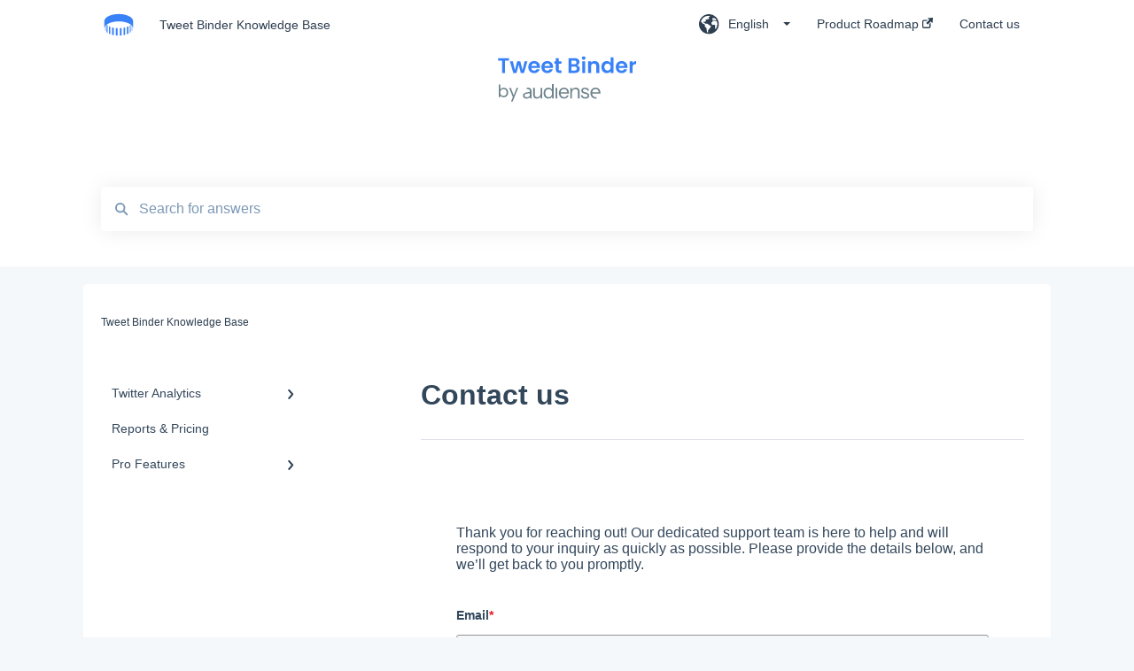

--- FILE ---
content_type: text/html; charset=utf-8
request_url: https://google.com/recaptcha/enterprise/anchor?ar=1&k=6LdGZJsoAAAAAIwMJHRwqiAHA6A_6ZP6bTYpbgSX&co=aHR0cHM6Ly9oZWxwLmF1ZGllbnNlLmNvbTo0NDM.&hl=en&v=7gg7H51Q-naNfhmCP3_R47ho&size=invisible&badge=inline&anchor-ms=20000&execute-ms=30000&cb=midtpsewlk4r
body_size: 48229
content:
<!DOCTYPE HTML><html dir="ltr" lang="en"><head><meta http-equiv="Content-Type" content="text/html; charset=UTF-8">
<meta http-equiv="X-UA-Compatible" content="IE=edge">
<title>reCAPTCHA</title>
<style type="text/css">
/* cyrillic-ext */
@font-face {
  font-family: 'Roboto';
  font-style: normal;
  font-weight: 400;
  font-stretch: 100%;
  src: url(//fonts.gstatic.com/s/roboto/v48/KFO7CnqEu92Fr1ME7kSn66aGLdTylUAMa3GUBHMdazTgWw.woff2) format('woff2');
  unicode-range: U+0460-052F, U+1C80-1C8A, U+20B4, U+2DE0-2DFF, U+A640-A69F, U+FE2E-FE2F;
}
/* cyrillic */
@font-face {
  font-family: 'Roboto';
  font-style: normal;
  font-weight: 400;
  font-stretch: 100%;
  src: url(//fonts.gstatic.com/s/roboto/v48/KFO7CnqEu92Fr1ME7kSn66aGLdTylUAMa3iUBHMdazTgWw.woff2) format('woff2');
  unicode-range: U+0301, U+0400-045F, U+0490-0491, U+04B0-04B1, U+2116;
}
/* greek-ext */
@font-face {
  font-family: 'Roboto';
  font-style: normal;
  font-weight: 400;
  font-stretch: 100%;
  src: url(//fonts.gstatic.com/s/roboto/v48/KFO7CnqEu92Fr1ME7kSn66aGLdTylUAMa3CUBHMdazTgWw.woff2) format('woff2');
  unicode-range: U+1F00-1FFF;
}
/* greek */
@font-face {
  font-family: 'Roboto';
  font-style: normal;
  font-weight: 400;
  font-stretch: 100%;
  src: url(//fonts.gstatic.com/s/roboto/v48/KFO7CnqEu92Fr1ME7kSn66aGLdTylUAMa3-UBHMdazTgWw.woff2) format('woff2');
  unicode-range: U+0370-0377, U+037A-037F, U+0384-038A, U+038C, U+038E-03A1, U+03A3-03FF;
}
/* math */
@font-face {
  font-family: 'Roboto';
  font-style: normal;
  font-weight: 400;
  font-stretch: 100%;
  src: url(//fonts.gstatic.com/s/roboto/v48/KFO7CnqEu92Fr1ME7kSn66aGLdTylUAMawCUBHMdazTgWw.woff2) format('woff2');
  unicode-range: U+0302-0303, U+0305, U+0307-0308, U+0310, U+0312, U+0315, U+031A, U+0326-0327, U+032C, U+032F-0330, U+0332-0333, U+0338, U+033A, U+0346, U+034D, U+0391-03A1, U+03A3-03A9, U+03B1-03C9, U+03D1, U+03D5-03D6, U+03F0-03F1, U+03F4-03F5, U+2016-2017, U+2034-2038, U+203C, U+2040, U+2043, U+2047, U+2050, U+2057, U+205F, U+2070-2071, U+2074-208E, U+2090-209C, U+20D0-20DC, U+20E1, U+20E5-20EF, U+2100-2112, U+2114-2115, U+2117-2121, U+2123-214F, U+2190, U+2192, U+2194-21AE, U+21B0-21E5, U+21F1-21F2, U+21F4-2211, U+2213-2214, U+2216-22FF, U+2308-230B, U+2310, U+2319, U+231C-2321, U+2336-237A, U+237C, U+2395, U+239B-23B7, U+23D0, U+23DC-23E1, U+2474-2475, U+25AF, U+25B3, U+25B7, U+25BD, U+25C1, U+25CA, U+25CC, U+25FB, U+266D-266F, U+27C0-27FF, U+2900-2AFF, U+2B0E-2B11, U+2B30-2B4C, U+2BFE, U+3030, U+FF5B, U+FF5D, U+1D400-1D7FF, U+1EE00-1EEFF;
}
/* symbols */
@font-face {
  font-family: 'Roboto';
  font-style: normal;
  font-weight: 400;
  font-stretch: 100%;
  src: url(//fonts.gstatic.com/s/roboto/v48/KFO7CnqEu92Fr1ME7kSn66aGLdTylUAMaxKUBHMdazTgWw.woff2) format('woff2');
  unicode-range: U+0001-000C, U+000E-001F, U+007F-009F, U+20DD-20E0, U+20E2-20E4, U+2150-218F, U+2190, U+2192, U+2194-2199, U+21AF, U+21E6-21F0, U+21F3, U+2218-2219, U+2299, U+22C4-22C6, U+2300-243F, U+2440-244A, U+2460-24FF, U+25A0-27BF, U+2800-28FF, U+2921-2922, U+2981, U+29BF, U+29EB, U+2B00-2BFF, U+4DC0-4DFF, U+FFF9-FFFB, U+10140-1018E, U+10190-1019C, U+101A0, U+101D0-101FD, U+102E0-102FB, U+10E60-10E7E, U+1D2C0-1D2D3, U+1D2E0-1D37F, U+1F000-1F0FF, U+1F100-1F1AD, U+1F1E6-1F1FF, U+1F30D-1F30F, U+1F315, U+1F31C, U+1F31E, U+1F320-1F32C, U+1F336, U+1F378, U+1F37D, U+1F382, U+1F393-1F39F, U+1F3A7-1F3A8, U+1F3AC-1F3AF, U+1F3C2, U+1F3C4-1F3C6, U+1F3CA-1F3CE, U+1F3D4-1F3E0, U+1F3ED, U+1F3F1-1F3F3, U+1F3F5-1F3F7, U+1F408, U+1F415, U+1F41F, U+1F426, U+1F43F, U+1F441-1F442, U+1F444, U+1F446-1F449, U+1F44C-1F44E, U+1F453, U+1F46A, U+1F47D, U+1F4A3, U+1F4B0, U+1F4B3, U+1F4B9, U+1F4BB, U+1F4BF, U+1F4C8-1F4CB, U+1F4D6, U+1F4DA, U+1F4DF, U+1F4E3-1F4E6, U+1F4EA-1F4ED, U+1F4F7, U+1F4F9-1F4FB, U+1F4FD-1F4FE, U+1F503, U+1F507-1F50B, U+1F50D, U+1F512-1F513, U+1F53E-1F54A, U+1F54F-1F5FA, U+1F610, U+1F650-1F67F, U+1F687, U+1F68D, U+1F691, U+1F694, U+1F698, U+1F6AD, U+1F6B2, U+1F6B9-1F6BA, U+1F6BC, U+1F6C6-1F6CF, U+1F6D3-1F6D7, U+1F6E0-1F6EA, U+1F6F0-1F6F3, U+1F6F7-1F6FC, U+1F700-1F7FF, U+1F800-1F80B, U+1F810-1F847, U+1F850-1F859, U+1F860-1F887, U+1F890-1F8AD, U+1F8B0-1F8BB, U+1F8C0-1F8C1, U+1F900-1F90B, U+1F93B, U+1F946, U+1F984, U+1F996, U+1F9E9, U+1FA00-1FA6F, U+1FA70-1FA7C, U+1FA80-1FA89, U+1FA8F-1FAC6, U+1FACE-1FADC, U+1FADF-1FAE9, U+1FAF0-1FAF8, U+1FB00-1FBFF;
}
/* vietnamese */
@font-face {
  font-family: 'Roboto';
  font-style: normal;
  font-weight: 400;
  font-stretch: 100%;
  src: url(//fonts.gstatic.com/s/roboto/v48/KFO7CnqEu92Fr1ME7kSn66aGLdTylUAMa3OUBHMdazTgWw.woff2) format('woff2');
  unicode-range: U+0102-0103, U+0110-0111, U+0128-0129, U+0168-0169, U+01A0-01A1, U+01AF-01B0, U+0300-0301, U+0303-0304, U+0308-0309, U+0323, U+0329, U+1EA0-1EF9, U+20AB;
}
/* latin-ext */
@font-face {
  font-family: 'Roboto';
  font-style: normal;
  font-weight: 400;
  font-stretch: 100%;
  src: url(//fonts.gstatic.com/s/roboto/v48/KFO7CnqEu92Fr1ME7kSn66aGLdTylUAMa3KUBHMdazTgWw.woff2) format('woff2');
  unicode-range: U+0100-02BA, U+02BD-02C5, U+02C7-02CC, U+02CE-02D7, U+02DD-02FF, U+0304, U+0308, U+0329, U+1D00-1DBF, U+1E00-1E9F, U+1EF2-1EFF, U+2020, U+20A0-20AB, U+20AD-20C0, U+2113, U+2C60-2C7F, U+A720-A7FF;
}
/* latin */
@font-face {
  font-family: 'Roboto';
  font-style: normal;
  font-weight: 400;
  font-stretch: 100%;
  src: url(//fonts.gstatic.com/s/roboto/v48/KFO7CnqEu92Fr1ME7kSn66aGLdTylUAMa3yUBHMdazQ.woff2) format('woff2');
  unicode-range: U+0000-00FF, U+0131, U+0152-0153, U+02BB-02BC, U+02C6, U+02DA, U+02DC, U+0304, U+0308, U+0329, U+2000-206F, U+20AC, U+2122, U+2191, U+2193, U+2212, U+2215, U+FEFF, U+FFFD;
}
/* cyrillic-ext */
@font-face {
  font-family: 'Roboto';
  font-style: normal;
  font-weight: 500;
  font-stretch: 100%;
  src: url(//fonts.gstatic.com/s/roboto/v48/KFO7CnqEu92Fr1ME7kSn66aGLdTylUAMa3GUBHMdazTgWw.woff2) format('woff2');
  unicode-range: U+0460-052F, U+1C80-1C8A, U+20B4, U+2DE0-2DFF, U+A640-A69F, U+FE2E-FE2F;
}
/* cyrillic */
@font-face {
  font-family: 'Roboto';
  font-style: normal;
  font-weight: 500;
  font-stretch: 100%;
  src: url(//fonts.gstatic.com/s/roboto/v48/KFO7CnqEu92Fr1ME7kSn66aGLdTylUAMa3iUBHMdazTgWw.woff2) format('woff2');
  unicode-range: U+0301, U+0400-045F, U+0490-0491, U+04B0-04B1, U+2116;
}
/* greek-ext */
@font-face {
  font-family: 'Roboto';
  font-style: normal;
  font-weight: 500;
  font-stretch: 100%;
  src: url(//fonts.gstatic.com/s/roboto/v48/KFO7CnqEu92Fr1ME7kSn66aGLdTylUAMa3CUBHMdazTgWw.woff2) format('woff2');
  unicode-range: U+1F00-1FFF;
}
/* greek */
@font-face {
  font-family: 'Roboto';
  font-style: normal;
  font-weight: 500;
  font-stretch: 100%;
  src: url(//fonts.gstatic.com/s/roboto/v48/KFO7CnqEu92Fr1ME7kSn66aGLdTylUAMa3-UBHMdazTgWw.woff2) format('woff2');
  unicode-range: U+0370-0377, U+037A-037F, U+0384-038A, U+038C, U+038E-03A1, U+03A3-03FF;
}
/* math */
@font-face {
  font-family: 'Roboto';
  font-style: normal;
  font-weight: 500;
  font-stretch: 100%;
  src: url(//fonts.gstatic.com/s/roboto/v48/KFO7CnqEu92Fr1ME7kSn66aGLdTylUAMawCUBHMdazTgWw.woff2) format('woff2');
  unicode-range: U+0302-0303, U+0305, U+0307-0308, U+0310, U+0312, U+0315, U+031A, U+0326-0327, U+032C, U+032F-0330, U+0332-0333, U+0338, U+033A, U+0346, U+034D, U+0391-03A1, U+03A3-03A9, U+03B1-03C9, U+03D1, U+03D5-03D6, U+03F0-03F1, U+03F4-03F5, U+2016-2017, U+2034-2038, U+203C, U+2040, U+2043, U+2047, U+2050, U+2057, U+205F, U+2070-2071, U+2074-208E, U+2090-209C, U+20D0-20DC, U+20E1, U+20E5-20EF, U+2100-2112, U+2114-2115, U+2117-2121, U+2123-214F, U+2190, U+2192, U+2194-21AE, U+21B0-21E5, U+21F1-21F2, U+21F4-2211, U+2213-2214, U+2216-22FF, U+2308-230B, U+2310, U+2319, U+231C-2321, U+2336-237A, U+237C, U+2395, U+239B-23B7, U+23D0, U+23DC-23E1, U+2474-2475, U+25AF, U+25B3, U+25B7, U+25BD, U+25C1, U+25CA, U+25CC, U+25FB, U+266D-266F, U+27C0-27FF, U+2900-2AFF, U+2B0E-2B11, U+2B30-2B4C, U+2BFE, U+3030, U+FF5B, U+FF5D, U+1D400-1D7FF, U+1EE00-1EEFF;
}
/* symbols */
@font-face {
  font-family: 'Roboto';
  font-style: normal;
  font-weight: 500;
  font-stretch: 100%;
  src: url(//fonts.gstatic.com/s/roboto/v48/KFO7CnqEu92Fr1ME7kSn66aGLdTylUAMaxKUBHMdazTgWw.woff2) format('woff2');
  unicode-range: U+0001-000C, U+000E-001F, U+007F-009F, U+20DD-20E0, U+20E2-20E4, U+2150-218F, U+2190, U+2192, U+2194-2199, U+21AF, U+21E6-21F0, U+21F3, U+2218-2219, U+2299, U+22C4-22C6, U+2300-243F, U+2440-244A, U+2460-24FF, U+25A0-27BF, U+2800-28FF, U+2921-2922, U+2981, U+29BF, U+29EB, U+2B00-2BFF, U+4DC0-4DFF, U+FFF9-FFFB, U+10140-1018E, U+10190-1019C, U+101A0, U+101D0-101FD, U+102E0-102FB, U+10E60-10E7E, U+1D2C0-1D2D3, U+1D2E0-1D37F, U+1F000-1F0FF, U+1F100-1F1AD, U+1F1E6-1F1FF, U+1F30D-1F30F, U+1F315, U+1F31C, U+1F31E, U+1F320-1F32C, U+1F336, U+1F378, U+1F37D, U+1F382, U+1F393-1F39F, U+1F3A7-1F3A8, U+1F3AC-1F3AF, U+1F3C2, U+1F3C4-1F3C6, U+1F3CA-1F3CE, U+1F3D4-1F3E0, U+1F3ED, U+1F3F1-1F3F3, U+1F3F5-1F3F7, U+1F408, U+1F415, U+1F41F, U+1F426, U+1F43F, U+1F441-1F442, U+1F444, U+1F446-1F449, U+1F44C-1F44E, U+1F453, U+1F46A, U+1F47D, U+1F4A3, U+1F4B0, U+1F4B3, U+1F4B9, U+1F4BB, U+1F4BF, U+1F4C8-1F4CB, U+1F4D6, U+1F4DA, U+1F4DF, U+1F4E3-1F4E6, U+1F4EA-1F4ED, U+1F4F7, U+1F4F9-1F4FB, U+1F4FD-1F4FE, U+1F503, U+1F507-1F50B, U+1F50D, U+1F512-1F513, U+1F53E-1F54A, U+1F54F-1F5FA, U+1F610, U+1F650-1F67F, U+1F687, U+1F68D, U+1F691, U+1F694, U+1F698, U+1F6AD, U+1F6B2, U+1F6B9-1F6BA, U+1F6BC, U+1F6C6-1F6CF, U+1F6D3-1F6D7, U+1F6E0-1F6EA, U+1F6F0-1F6F3, U+1F6F7-1F6FC, U+1F700-1F7FF, U+1F800-1F80B, U+1F810-1F847, U+1F850-1F859, U+1F860-1F887, U+1F890-1F8AD, U+1F8B0-1F8BB, U+1F8C0-1F8C1, U+1F900-1F90B, U+1F93B, U+1F946, U+1F984, U+1F996, U+1F9E9, U+1FA00-1FA6F, U+1FA70-1FA7C, U+1FA80-1FA89, U+1FA8F-1FAC6, U+1FACE-1FADC, U+1FADF-1FAE9, U+1FAF0-1FAF8, U+1FB00-1FBFF;
}
/* vietnamese */
@font-face {
  font-family: 'Roboto';
  font-style: normal;
  font-weight: 500;
  font-stretch: 100%;
  src: url(//fonts.gstatic.com/s/roboto/v48/KFO7CnqEu92Fr1ME7kSn66aGLdTylUAMa3OUBHMdazTgWw.woff2) format('woff2');
  unicode-range: U+0102-0103, U+0110-0111, U+0128-0129, U+0168-0169, U+01A0-01A1, U+01AF-01B0, U+0300-0301, U+0303-0304, U+0308-0309, U+0323, U+0329, U+1EA0-1EF9, U+20AB;
}
/* latin-ext */
@font-face {
  font-family: 'Roboto';
  font-style: normal;
  font-weight: 500;
  font-stretch: 100%;
  src: url(//fonts.gstatic.com/s/roboto/v48/KFO7CnqEu92Fr1ME7kSn66aGLdTylUAMa3KUBHMdazTgWw.woff2) format('woff2');
  unicode-range: U+0100-02BA, U+02BD-02C5, U+02C7-02CC, U+02CE-02D7, U+02DD-02FF, U+0304, U+0308, U+0329, U+1D00-1DBF, U+1E00-1E9F, U+1EF2-1EFF, U+2020, U+20A0-20AB, U+20AD-20C0, U+2113, U+2C60-2C7F, U+A720-A7FF;
}
/* latin */
@font-face {
  font-family: 'Roboto';
  font-style: normal;
  font-weight: 500;
  font-stretch: 100%;
  src: url(//fonts.gstatic.com/s/roboto/v48/KFO7CnqEu92Fr1ME7kSn66aGLdTylUAMa3yUBHMdazQ.woff2) format('woff2');
  unicode-range: U+0000-00FF, U+0131, U+0152-0153, U+02BB-02BC, U+02C6, U+02DA, U+02DC, U+0304, U+0308, U+0329, U+2000-206F, U+20AC, U+2122, U+2191, U+2193, U+2212, U+2215, U+FEFF, U+FFFD;
}
/* cyrillic-ext */
@font-face {
  font-family: 'Roboto';
  font-style: normal;
  font-weight: 900;
  font-stretch: 100%;
  src: url(//fonts.gstatic.com/s/roboto/v48/KFO7CnqEu92Fr1ME7kSn66aGLdTylUAMa3GUBHMdazTgWw.woff2) format('woff2');
  unicode-range: U+0460-052F, U+1C80-1C8A, U+20B4, U+2DE0-2DFF, U+A640-A69F, U+FE2E-FE2F;
}
/* cyrillic */
@font-face {
  font-family: 'Roboto';
  font-style: normal;
  font-weight: 900;
  font-stretch: 100%;
  src: url(//fonts.gstatic.com/s/roboto/v48/KFO7CnqEu92Fr1ME7kSn66aGLdTylUAMa3iUBHMdazTgWw.woff2) format('woff2');
  unicode-range: U+0301, U+0400-045F, U+0490-0491, U+04B0-04B1, U+2116;
}
/* greek-ext */
@font-face {
  font-family: 'Roboto';
  font-style: normal;
  font-weight: 900;
  font-stretch: 100%;
  src: url(//fonts.gstatic.com/s/roboto/v48/KFO7CnqEu92Fr1ME7kSn66aGLdTylUAMa3CUBHMdazTgWw.woff2) format('woff2');
  unicode-range: U+1F00-1FFF;
}
/* greek */
@font-face {
  font-family: 'Roboto';
  font-style: normal;
  font-weight: 900;
  font-stretch: 100%;
  src: url(//fonts.gstatic.com/s/roboto/v48/KFO7CnqEu92Fr1ME7kSn66aGLdTylUAMa3-UBHMdazTgWw.woff2) format('woff2');
  unicode-range: U+0370-0377, U+037A-037F, U+0384-038A, U+038C, U+038E-03A1, U+03A3-03FF;
}
/* math */
@font-face {
  font-family: 'Roboto';
  font-style: normal;
  font-weight: 900;
  font-stretch: 100%;
  src: url(//fonts.gstatic.com/s/roboto/v48/KFO7CnqEu92Fr1ME7kSn66aGLdTylUAMawCUBHMdazTgWw.woff2) format('woff2');
  unicode-range: U+0302-0303, U+0305, U+0307-0308, U+0310, U+0312, U+0315, U+031A, U+0326-0327, U+032C, U+032F-0330, U+0332-0333, U+0338, U+033A, U+0346, U+034D, U+0391-03A1, U+03A3-03A9, U+03B1-03C9, U+03D1, U+03D5-03D6, U+03F0-03F1, U+03F4-03F5, U+2016-2017, U+2034-2038, U+203C, U+2040, U+2043, U+2047, U+2050, U+2057, U+205F, U+2070-2071, U+2074-208E, U+2090-209C, U+20D0-20DC, U+20E1, U+20E5-20EF, U+2100-2112, U+2114-2115, U+2117-2121, U+2123-214F, U+2190, U+2192, U+2194-21AE, U+21B0-21E5, U+21F1-21F2, U+21F4-2211, U+2213-2214, U+2216-22FF, U+2308-230B, U+2310, U+2319, U+231C-2321, U+2336-237A, U+237C, U+2395, U+239B-23B7, U+23D0, U+23DC-23E1, U+2474-2475, U+25AF, U+25B3, U+25B7, U+25BD, U+25C1, U+25CA, U+25CC, U+25FB, U+266D-266F, U+27C0-27FF, U+2900-2AFF, U+2B0E-2B11, U+2B30-2B4C, U+2BFE, U+3030, U+FF5B, U+FF5D, U+1D400-1D7FF, U+1EE00-1EEFF;
}
/* symbols */
@font-face {
  font-family: 'Roboto';
  font-style: normal;
  font-weight: 900;
  font-stretch: 100%;
  src: url(//fonts.gstatic.com/s/roboto/v48/KFO7CnqEu92Fr1ME7kSn66aGLdTylUAMaxKUBHMdazTgWw.woff2) format('woff2');
  unicode-range: U+0001-000C, U+000E-001F, U+007F-009F, U+20DD-20E0, U+20E2-20E4, U+2150-218F, U+2190, U+2192, U+2194-2199, U+21AF, U+21E6-21F0, U+21F3, U+2218-2219, U+2299, U+22C4-22C6, U+2300-243F, U+2440-244A, U+2460-24FF, U+25A0-27BF, U+2800-28FF, U+2921-2922, U+2981, U+29BF, U+29EB, U+2B00-2BFF, U+4DC0-4DFF, U+FFF9-FFFB, U+10140-1018E, U+10190-1019C, U+101A0, U+101D0-101FD, U+102E0-102FB, U+10E60-10E7E, U+1D2C0-1D2D3, U+1D2E0-1D37F, U+1F000-1F0FF, U+1F100-1F1AD, U+1F1E6-1F1FF, U+1F30D-1F30F, U+1F315, U+1F31C, U+1F31E, U+1F320-1F32C, U+1F336, U+1F378, U+1F37D, U+1F382, U+1F393-1F39F, U+1F3A7-1F3A8, U+1F3AC-1F3AF, U+1F3C2, U+1F3C4-1F3C6, U+1F3CA-1F3CE, U+1F3D4-1F3E0, U+1F3ED, U+1F3F1-1F3F3, U+1F3F5-1F3F7, U+1F408, U+1F415, U+1F41F, U+1F426, U+1F43F, U+1F441-1F442, U+1F444, U+1F446-1F449, U+1F44C-1F44E, U+1F453, U+1F46A, U+1F47D, U+1F4A3, U+1F4B0, U+1F4B3, U+1F4B9, U+1F4BB, U+1F4BF, U+1F4C8-1F4CB, U+1F4D6, U+1F4DA, U+1F4DF, U+1F4E3-1F4E6, U+1F4EA-1F4ED, U+1F4F7, U+1F4F9-1F4FB, U+1F4FD-1F4FE, U+1F503, U+1F507-1F50B, U+1F50D, U+1F512-1F513, U+1F53E-1F54A, U+1F54F-1F5FA, U+1F610, U+1F650-1F67F, U+1F687, U+1F68D, U+1F691, U+1F694, U+1F698, U+1F6AD, U+1F6B2, U+1F6B9-1F6BA, U+1F6BC, U+1F6C6-1F6CF, U+1F6D3-1F6D7, U+1F6E0-1F6EA, U+1F6F0-1F6F3, U+1F6F7-1F6FC, U+1F700-1F7FF, U+1F800-1F80B, U+1F810-1F847, U+1F850-1F859, U+1F860-1F887, U+1F890-1F8AD, U+1F8B0-1F8BB, U+1F8C0-1F8C1, U+1F900-1F90B, U+1F93B, U+1F946, U+1F984, U+1F996, U+1F9E9, U+1FA00-1FA6F, U+1FA70-1FA7C, U+1FA80-1FA89, U+1FA8F-1FAC6, U+1FACE-1FADC, U+1FADF-1FAE9, U+1FAF0-1FAF8, U+1FB00-1FBFF;
}
/* vietnamese */
@font-face {
  font-family: 'Roboto';
  font-style: normal;
  font-weight: 900;
  font-stretch: 100%;
  src: url(//fonts.gstatic.com/s/roboto/v48/KFO7CnqEu92Fr1ME7kSn66aGLdTylUAMa3OUBHMdazTgWw.woff2) format('woff2');
  unicode-range: U+0102-0103, U+0110-0111, U+0128-0129, U+0168-0169, U+01A0-01A1, U+01AF-01B0, U+0300-0301, U+0303-0304, U+0308-0309, U+0323, U+0329, U+1EA0-1EF9, U+20AB;
}
/* latin-ext */
@font-face {
  font-family: 'Roboto';
  font-style: normal;
  font-weight: 900;
  font-stretch: 100%;
  src: url(//fonts.gstatic.com/s/roboto/v48/KFO7CnqEu92Fr1ME7kSn66aGLdTylUAMa3KUBHMdazTgWw.woff2) format('woff2');
  unicode-range: U+0100-02BA, U+02BD-02C5, U+02C7-02CC, U+02CE-02D7, U+02DD-02FF, U+0304, U+0308, U+0329, U+1D00-1DBF, U+1E00-1E9F, U+1EF2-1EFF, U+2020, U+20A0-20AB, U+20AD-20C0, U+2113, U+2C60-2C7F, U+A720-A7FF;
}
/* latin */
@font-face {
  font-family: 'Roboto';
  font-style: normal;
  font-weight: 900;
  font-stretch: 100%;
  src: url(//fonts.gstatic.com/s/roboto/v48/KFO7CnqEu92Fr1ME7kSn66aGLdTylUAMa3yUBHMdazQ.woff2) format('woff2');
  unicode-range: U+0000-00FF, U+0131, U+0152-0153, U+02BB-02BC, U+02C6, U+02DA, U+02DC, U+0304, U+0308, U+0329, U+2000-206F, U+20AC, U+2122, U+2191, U+2193, U+2212, U+2215, U+FEFF, U+FFFD;
}

</style>
<link rel="stylesheet" type="text/css" href="https://www.gstatic.com/recaptcha/releases/7gg7H51Q-naNfhmCP3_R47ho/styles__ltr.css">
<script nonce="fWDUp_Ama4lWZ-Eel4Xfdg" type="text/javascript">window['__recaptcha_api'] = 'https://google.com/recaptcha/enterprise/';</script>
<script type="text/javascript" src="https://www.gstatic.com/recaptcha/releases/7gg7H51Q-naNfhmCP3_R47ho/recaptcha__en.js" nonce="fWDUp_Ama4lWZ-Eel4Xfdg">
      
    </script></head>
<body><div id="rc-anchor-alert" class="rc-anchor-alert">This reCAPTCHA is for testing purposes only. Please report to the site admin if you are seeing this.</div>
<input type="hidden" id="recaptcha-token" value="[base64]">
<script type="text/javascript" nonce="fWDUp_Ama4lWZ-Eel4Xfdg">
      recaptcha.anchor.Main.init("[\x22ainput\x22,[\x22bgdata\x22,\x22\x22,\[base64]/[base64]/bmV3IFpbdF0obVswXSk6Sz09Mj9uZXcgWlt0XShtWzBdLG1bMV0pOks9PTM/bmV3IFpbdF0obVswXSxtWzFdLG1bMl0pOks9PTQ/[base64]/[base64]/[base64]/[base64]/[base64]/[base64]/[base64]/[base64]/[base64]/[base64]/[base64]/[base64]/[base64]/[base64]\\u003d\\u003d\x22,\[base64]\\u003d\x22,\x22IGTCvsKzwp0Gwq8MJ8K/[base64]/DkWF1DMKISWQ5XMK3woR7TmzDssKawppMQWZ1wrFAT8OPwpZMQcO0wrnDvHM8eVcfw4wjwp0qPXc/YMOeYMKSLzrDm8OAwrzCrVhbPcKVSFIbwq3DmsK/[base64]/DhmXDjl5QfcOIVcOiwpdtw6TDlxTDtMOHesOTw4gxfyk0w7sfwqwrVMKuw587HwEqw7XClFAMRcO9fVfCiSJlwq40fwPDn8OfXMOyw6XCk0wrw4nCpcKrZxLDjXVQw6ESOcK0RcOUZxt1CMKHw47Do8OcBAJ7by4FwpfCtBTCj1zDs8OPayspC8K2AcO4wqB/MsOkw5PCkjTDmDTCiC7CiWRkwoVkVmdsw6zCkcKZdBLDn8O+w7bCsWVzwokow7jDhBHCrcK/C8KBwqLDl8KRw4DCn17Dn8O3wrFkGU7Dn8KkwrfDiDxiw7hXKSbDvjliZsOkw5LDgFV2w7p6HlHDp8KtVHJgY3A8w43CtMONYV7DrQxHwq0uw7fCk8OdTcKzBMKEw693w7tQOcKDwp7CrcKqRBzCkl3Dph82wqbCqhRKGcKfWDxaAVxQwovCgsKROWRfcA/[base64]/[base64]/wotIw5TCoMKCw7xow5/[base64]/DiQkuHsOEC3/CqjcVw7dtZHnCo8KpwpMiwrDCh8K6BF4pwo1SaD4vwr9AHcObwphvUcOtwoXCsUt3wpjDrsKnwq0/YwFGOMObTy5kwoB2EcKKw4rDoMKXw44JwonDsWVow5F+wrBKSzYWJMOuJlDDuzDCvsOVw50Tw7Fbw4obVjB5FMKdBQTCosO8ecKqL0tWHi7DgGMFwrXDh24ANsKlwoc4wo4Jw4Jvw5B6QBt6C8KqEcOHw4VRwqdaw5bCu8OgG8KfwpgdGjgKFcKxwo0kVRQCN0M/wpLDqsODMsKpC8OGVBjCkz7Dv8OmJcKPK21yw6zDusOedsOwwoYRM8KCL0TCscODw5PCp0zClxBzw4vCp8Oew5UkSW5EGMK4GD3CkzfCi10ywrPDg8OFw4fDlT7DlRZZHiNBbsKfwpUIOsO5w490wrBxG8Kjwr/[base64]/wrUeI8KGNcOww4PDsARkSSZRwoDDvMKQwr3Cin/DkXvDnHvCl1XCizLDgX87wpQmcATChsKww6nCi8KmwrZCER/[base64]/DuWbCoiYtw77CnMK7GsKiwrc9w5ZWworCtMOyWcOXCFnCsMKiw7vDsTrCjUrDmsKHw5VuIMOCZlIEFcKnNMKDUsK6MkY5OcK4woQZM3nCisKMdcOYw44ZwpMBcWlTw7pCwrLDu8Kxd8OPwrAbw7/DscKNwpDDjEgIc8KCworDh3HDqcOJwogRwqh/[base64]/Cp1/CnMOuEsOaEBHDqjDDuy7CiMOON1rDggspwoJTKl9eLcOFwrh9LcKiwqLCnCnCkyvCrcKxw5XDkA5bw5/DjwNVN8Oyw7bDhiPCgwVbwpXCiVMPwq/[base64]/[base64]/wrtUFMKdw6bDocO2wp/CqR/DnURiOsKqJsOlK1PCs8OSex4hUsOZfScMBiDCjMKOwqjDgXHCjcK7w4IpwoMQwr4Ew5UiYFHDmcOZO8KdTMKnOsK2HcK/wq08wpEAWw1efGZswofDrx7DgDlEwrvCkMKrSSseZirDm8KoQD8+AcOgDBHChsOeRAwUw6Vhwr/Dg8KcaRXChTPDvMKhwqrCmcKoMzzCqW7DhWHCs8OSHFfDtBoAHhfCqhAkw5bDusOJewzCoRYjw4HCg8Kkw67CiMO/RGVKXicvA8Kmwr1yZMO/[base64]/Doy1yw7IkJ8K8NwTDsBzDmcKXWnk/I3HCvD0kw4gyUVsWwrdVw604bnjCvcOfwrPCsVQ9ZcKvG8KAS8Ojc2sTL8KBG8Kiwpw4w6zCgTl6NiLDqhhjL8KCCzlmPSR+HU0jLxLCpWPDl27DiCo2wqMtw7ZtGMKaHlVuIsKfw6bDlsO2w4HCvHIyw54dWsO1V8KTVU/Cpk1bw79IaTHDrw7CmMKpwqHCoE4qahLDm2tFbsOqwqBALjl6Z1VPVGV4MXLCn1XCiMKsECDDjwnDignCrRjDnSjDgzrDvD/[base64]/DiyciQcKBwrfDrwfDpMO3AcKuaWgwc8ODw4oEBiTCqCTCj0gyCsKEI8K5wozCvyXCqsOZfBbCtg3CpF1lccKdworDhiPDmRfCjF/[base64]/w65mFcOYw6hiwpNPaxQ2w6dUw4TDmMKbIMO2w6nCpAnDmV4EanfDo8KJEHEaw6XDtyLCncOQwpkPTBPDlcOyNGXCjMO7Hyk7WMKfSsOXw4xmRHbDqsOQw7zDlQPCrMKxQsKraMOlUMKlfiRnA8OUwo/DuQ50woUKBn7DizjDiSPCnsOqByAMw6PDqMKfwpLCqMK/w6YLw7Y7wppcwqVnwoggwqvDq8K2w65iwqBBYzXClcKuwqYpwq1bw5scN8OxCcKdw4zClcOTw48WNm/DgMObw7PCgyTDucKpw7zCssOiwrk+f8OlW8KsVMO3RsK2wrMza8OwKwRcw4LDixc0wplHw73DjxrDh8OLXMO0RjnDrMKyw6PDhwxUwpwnNgIHwpMFGMKQMcObwphKcB06wq1uIhzCjXFjK8OzAAoWXsKFw4zCsC5Wf8KETMKkEcOBKDTCtE7ChsOYw5/[base64]/w5DCncKRwpJOa8K/w6xVDB1ATy3CjMOWw7Vtwq9oK8KWw7UFEExaJgHCvRZ2w5LChcKRw4HCtkJfw74cTzbCkcKnC2ZswpPCjsKKUiptG3nDucOswoIvw43DlsKRBGc5wr5BdMOHBsKmXCrDjSkbw65bwqvDl8KiJ8KdXwU2wqrDs39LwqLDoMOAw43DvVcNQVDClcKqw5k9FkwWYsK/LgxFw75dwrp/[base64]/DlTM9BVDCvMK7w6HDmVplw5DDk8Ktw4M4wq3DucKxwqDCnsKfSigowrPCl0LDtHo5wqTCm8K3wqQwIMK7w4lLL8KuwqIEFsKrw6fCt8KKUMOWH8Oqw6vCgEHCpcKzwqkwa8O/M8KuLMOSw6fDvsKOE8OfMAPDvBt/w5sAwqHCu8OLK8O9Q8O6AsKITEJCVVDDqkfCjcOGHjxHwrNyw6DDi0NOJg/Csz5PeMODNMOWw5bDucKSwrbCqxbCvHvDlVQuw5zChynCosOQwpPDgQnDm8O/[base64]/[base64]/UcO3DMOYw7A4MsKRKMOKwrPCvnFow45Xek/[base64]/CtMKjGljCt8Oow4DDlkfCrMOVwpTDmhNdw6LCh8O/PhpAwp0dw78NIUnDu0ZFH8KGwqF6wpfCoEhRw5EGYcOXVsO2wp3Cj8Knw6PCsVczwoRpwonCtsO5wp3DtSTDvcOlBcKrwqfChBpNOFQzEBHCkcKwwoRow6N/wq8mb8KAI8Kqw5bDuQrCm1kAw7NSN1jDpsKOwrN0dUcrFcKKwog0QMOYUmpow74DwrMhBDzCocOcw4DCucOHCgNGw6bClcKBwpfDpynDkWnDglTCvsOJw5Zsw6E5wrPCrj3CqAkow60Hax7DlsKSGzjDkMKzOCfCisKXScKkD0/CrcKAw6/[base64]/wofDt8Ohwp5VbsKJwqYMVMKXwqQYVcKgGWrCjMO2eybCj8KoFmMDSsOdw5hGKTRDKyTDj8Owa2YxBhLCt3Qww5LCiwoPwqzCgS/DiidGw6bCl8O6YAPClsOEacKiw4BpYcOGwpsnw5MFwrPCgMOdwpYCPQ/DkMOqFnQHwqvDqw5SF8OmPCXCmGQTYk7DusKgL3jCucOew6Zzw7PCo8KkBMOHYj/DsMO/IW5RNUJbecOkJHEnw7JmCcO0w5zCjFpAPG7ClSnCnwxMe8KbwqROUUwPKzXClcKow4o8AcKAWsOCSjRLw7BWwp/ChRLDu8KUw4HDu8KKw4LDmRgQwrPCu29qwpnDs8KDBsKJw7bCk8OYY0LDgcKoYsKUFsKow7x4IcOsZGbDjcKLD3jDo8KgwrLDlMO2L8K/wpLDp0fCm8OjdMKTwrgLIX/Dm8OCHMOlwq0rwpV/w7ouAcK7VzMswpRswrYZEMK4w4bDlEIGOMOeWiZhwrfDlsOAwr89w4I7wqYZw7TDt8KGV8KkT8OfwpBtw7rCqXDCp8OOGH1yQMO5I8K/T0llVm3CssKeXMKhwrkoOMKHwq1ZwptRwoBWZcKNw7rCqcOOwqwHBsKGP8OXSQ3CnsKrwpXDh8OHwprDvS9QAMKuwrzCtkMSw43DpcOsLMOhw7vCgcO5a3ANw7zDlyQTwojCq8KrPlkdSMObZmDDuMKawrXCjBtUHsK/I1vDu8KWXQkoQMOTe0cWw7PDo0sXw59jBljDucKXwq7DksOtw6bDo8OjUMOdw4vCk8OPVMOZw53CsMKIwr/DrwUlB8O3w5PDmsODw715CWAHbsOIw7LDlRpqw6l/w6XDvURZwr/Du0DChsKkw7XDu8KcwprDh8OcW8KQK8KxWcKfwqV1wo1Gw5RYw4vCk8OTw6UmVsKSY0zDoD3CmjrDp8K9wpbCpHXCncKsdCl2RgzClQrDpsO5LcKDR03Cm8K/DlYresOyfkHCsMOzD8KGw5tRYD8uwqTDlMOywqXDmhltwqHDgsOFaMK5C8OudgHDlFVuZAjDiEDCviXDtXY2woFqO8Ouw5VxJ8O1R8KzKcOFwrx7BjLDiMKZw41PIcOfwptZwoDCvBMsw5rDojZdWn1bBwHCj8Kmw5tAwqTDqcOjw75Uw6/Dl2Arw7Q1V8KfScOwTsK5wrjCjsKoWh/Dj2UKwoF1wooQwpwCw6VHLMOnw7nCqyVoNsOFBEbDicKCd03CqBU7SUrDhnDDq0LDhsODwopiwokMKzDDmzwKworCgcKHw4dBUMK2fz7DgTjDp8ORwpscNsOtwrlpRMOEwrbCo8Kiw43Do8Kow4d8wpszQ8KOwrxXwpjDkDhbQsOUw6/CkBBVwpvCgMOHOldZw6xUwo/[base64]/[base64]/[base64]/[base64]/DuFbDpz46w6zCpMK5UcOkQcOew7tiw5xgLsOWPRJxwowiJD3Cm8Kvw7dSQsORwoDDkB1xIMONw67DuMOBw6vCmWJYSsOMLMKsw7sUB2Itw4ElwobDgsKHwpg4b37CphfDtsObw68qwpkBwr/[base64]/XivCpcOzUMOEwrjDv8K2KMOpR8OfwofDiGgAw4gtwrzDoHkZfcKkSCRIw5HCuiPCi8OiV8OxZ8OKw7/CnMOxSsKFwqnDoMOiwpZRVkgXw4fCvsKxw61GQsOhbcKzwpdRJ8KFwrdEw4zCgcOCRcODw4zDgsK1IUTDpCTCpsKrw4zDo8O2WHMgbsO0ZcOmwqs9wqIVI3gXLxxJwqvCp3XCucKafwzClQ/CmlcXa3vDuh4+BMKAR8OQHmDCvE7Dv8KowoB8wr4NNBXCtsKrw4IwAXvDu1bDuGxaNcOxw4LDvjVBw6HCn8OVOkUSw6DCssOheFTCrHFUwp9ec8OSQ8Kdw5PDnmTDsMKswq/Ck8K+wrkvLsOAworDqDwww5TDlMOSXC3CgTRrHyzCvnXDm8OmwqhBATnDsG7DmsOfwrQxwoHDtFbDiD4PwrPCiS7Cl8OiD1t2XGrCkh/Du8KiwqTCo8KfRlrCjybDp8OIS8Oqw4fCvxJuw4sMH8OTNVRXT8OkwosTw7TCkDxEQsKHXTFawpTCqMK5wpbDtMKswoLCgsKuw7EgEcK9wopDw6LCpsKRO0IPw4bDocKwwqXCv8KMGMKiw4MpBWFOw70TwqVwIVp/w6IBGsKMwqBRVB3DpiFKSmHDnMKqw7bDg8Ogw6x6KE3CkiXCrCHDtMO8LAjCsBHDpMKswop6w7TDisKWCMKxwpMTJVN0wqXDmcKqQDhCfMOpVcO3eHzCl8OQw4JvHsOBQhI0w5/CiMOJYsOQw7fCokXCuGUoSy88IFfDnsKYwq/CmBEDbsOPEMOWwqrDgsOJNMKyw5gSI8OTwpVkwoZHwpXCscKhWsKdwrvCnMKBIMOEwozDn8Ouw53CqVbDj3Y5w7hwdsKQw4TDg8KkSsKFw6rDqcOUHBohw4HDssKJCMKsXsKrwrMNUsOkG8KUw6RLe8KDVh5xwoPClsOnDCsiEcKXw5fDvFJBCgLCqsO2RMO/SiwSB03DjsKtNDZAe0g+CsKnfFbDgsO/S8OFPMOEwo7CgMOrXQfCgUFEw4rDiMOEwpbCg8KAaxTDu3TDlMOEwoA9TRrClsOWw5jCg8KDIMK0w7MZOEbDvHNzBzrDl8OiLkHDk0jDtllRw6QoBz/Dsn52w4LDqDpxwo/[base64]/DtSBawqxgADPCu1LChGLDtcKRZAktwqPDicOqw4LDjsKjwrnCt8K7Dz7CqsKuw4/DlH1WwrPCj3/CjMO1Y8KVw6HCl8KuIGzDkxjCucOhPsKuwrrDu38nw5HCo8Knw4Z2AMKBMkHCrMKjQnJvw4zCukdeW8OkwoFWRsKSw5VMwr87w6MwwoktX8KPw6TCiMKRwpvDkMKDC1/CqkzCl0zCuTdjwqrCtQ8PfcKWw7lSYcOgNzw9JBBGDMOiwqTDr8KUw4PCr8KJesOaOWMSdcKsPnsPwr/Dn8OWw5/CvsOgw7Abw5J6MMO5wpPCiR/Dhkslw5Ntw5lowovCtxgAImxJwq1fw7LCgcOeaG4Mc8O/[base64]/Ck0DDkwHDqHQhH8OYbcOcwpLCksKVwpjDqAHDncKxZcKULGvDu8Kywot2XUjDgxDDpMK9JBZqw6pIw6dLw69lw67Dv8OeecOww6HDlsOzVA4ZwoM4w5kxN8OTG1NAwo8SwpPCkMOORipzA8Otwr3Cg8Opwq/[base64]/DrMKfIsOYUMORbcKDQl9xw5AowqMPw4dAOMOpw5zCrV/DtsKLw4TCqcKQw5vCucKiwrrCnMOQw7DDjBNAXFtPb8KswrYwZ2rCoS/DriDCs8KDDsK6w4EqesKzJsKaXcKMTGpsNcO6J31VOzzCtT3DnhFLNcOJw4fDpsODw68RFEHDs1Ihwp3DqyrCnFJ9wpHDh8KOCmbCnkvClMO8dV3Ci0/DrsOKdMOeGMKDwozCvcODwqYnw5jDtMOjNijDqjbCoV7DjlZ7w7XCh2tUEy8RD8OnOsK8w6HDgsOZGsO6wqJFIcO0wqXCg8Kqw4HChcOjwp/CgD/Dn0nDskY8OFbDjmjCgyTCkcKmKcO1XRE5NyHDh8OOGWPCssK/w7zDsMO5CXgsw6TDkw7DiMO/w6hBw7hpOMK/GcOnXsKWOXTDl1vCpMKpPFh7wrRuwp8sw4bDok0jPVEfRMKowrNpRnLCm8K8ScOlEcOOw40bw57DqS3ChEzCqiXDgcKTLMKGA207FigZdMKfC8ObBMO8N0kiw6nCqlfDgcO7XcOPwrHCn8OjwrhMT8K/wqXCkyfCssKpwo3DqxJpwrsFw6/DsMKdw5HDjXvDhh4hwr3ChsKAw5wywr7DsSwbwqXClXFPYsOsM8Oyw6Rgw69bw73ClcONRz5dw6pzw57CrXrDuw/Dq1DDrkctw4Z0QcKzXEfDoAcBP14JXMKWwr7CoxRNw6/DocO9w7TDqHpZHwQMwr/[base64]/wpJff0lgw5HCnEXCocKwRXdAwpPCo0o3AsOfLyY4ATVJKcOMwoHDocKGIcKVwprDjT/DqDzCpA4Dw7nCtATDrRLDocOcXGgmwo3DhzjDjATClMKAUD4RXMK3w6hxF0jDmcK+w4rDmMKkecOqw4MRPwdjVQrCqn/DgcOCC8OMaWrDozEKNsKIwow2w41zwrjCncOywpnCn8KaJsObZ0jDlMOFworCh1JpwqwGZcKow7xyY8OUKUzDmlLCuDQpXcK9M1LDt8KwwqjCgxnDv2DCi8OxXz5DwpTDgyrCiWjCtGFTLMKQXsO3Jk7DicK6wofDjMKfVT/CtGoyO8OrFMO2wotjw5fCuMOcNsKkwrTCkzHCmTDCu3YTfsKmVSEGw73CgkZiSMO8woDCp1fDnwEMwo9awq1kCWXDrGTCvkrCpCfDqVnDgxnCjsO+woYxw5F2w6DCoFtDwot5wrPCm3/[base64]/CpMOsw5PDvno3w6hyw754OcKlE11eYDcCw4FZwrzCsiskSMODOMKWdcOvw7XCpMKKJgrCp8KpKsKiEsOqw6Izw61iwrrChsOQw5lqwqrDgcK4wqQrwoTDjUnCqzAGwpAnwo5Fw4/DhypaXMKkw7fDsMOxHFcDRsKww7Z4w4bCgHs5w6TDucOvwr/DhcKMwoPCpsOrL8Klwrldwr0jwrpGw7zCoCokw5/CrRnCrn/[base64]/DhsOQw4M2w7NDZ8OqVHFGLRRuTXfCtMOxw5cRwpcgw5nDmcOrasKtS8KKKEnCjkPDjcOFSy0xSmJ6wr5+AGLDmMKmX8Kqw6nDjVPCkcKfwpHDgMKlwqrDmRjCncK0cFrDqMKDwoTDksOkw5TCvcO1IyrCvXDDjcO5w5TCkcOMWcK3w5/DqnQTIh8QW8OocxNUOMOeIsOdU290wprDssOcb8KMV18ywrrDsVUSwqU/HsO2wqbCjnU1w6s7U8Oyw4XDusKfw4rCssK6V8KfahtEP3PDuMO1w5QxwpFqVkYtw6fDoWXDr8Kyw53CjMK0wqfCm8Omwr0Pf8KvbgbCq2TDnMOcwppOHcKhL2bCry7DmMOzw7jDlsKdcRLCpcKqHwHCjn5UWsOjwovDjcK0w40CF05QTGvChcKCw4AaAsO8F3/Dg8KJS0zCjcOZw798SMKlF8K8JsOdE8KdwowcwpXCsg1YwqNBw47CgjQbwoDDrUYjw7jCsWAbA8KMwrB+w67CjU7CompMwrzDlsOmwq3Ck8KOw5QHAl1+AVrCrDwKT8K/[base64]/CuMOnw7bCvVNVw6VjwrDCsFgaKhgnw4/CtA7Ds303ThQqNBl9w5vDjzpsExByW8K9w4AAw4/CicOybcOrwrpgGMKCCcKpblktw5zDrSvCqcKqwr7CpSrDqH/Dpm1IOQFwVg40CsOtwrBxw4xDKRwnw4LCjwdQw5vCt2pIwqQhKhLDlGkFw5/Dl8Kjw7FMMUjClWbCscKAFMKpwqXDhW4lG8OiwrPDqsO3AGs5wrDCmMORUcOowqDDvAzDtX4Ve8Knwr3Dr8OPf8K5wp9Mw6szCXTDtcKpPwBRCSHCinzDusONw5fCocONw4/Cs8OWRsKwwofDnCbDrSDDhT0cwo/Do8KBZsK/EsKIEB4FwrEtw7cUWCfCnzJMw4TDlxnCkVArw4XCnCLCukEBw6LDs0sTw7IRwq7DpTLCsyYfw4TClkJDTXc3WXHDkxkLHMO/FnnCqsOkW8O+wrdSN8KDwqzCoMOew4bCmjTDhFQXICA2MHMtw4zDojkBeBfCpyZWw7DDj8OMwqxaTsODwrXDtlY0McKxHRPCs3rCmGMswpfCgcKrGz9vw7zDpBLClMOSO8K0w7oZwrwdw44hQsOxBMKSw4/[base64]/ClQ7CmzrCg1rCukdaUcO3ElFhJsKawoDDiAA6wqnCjg/DqcKVCsOnN0fDucKXw77CnwfDtQUsw7zCtgYpZw1Uwr10TsOwPsKXw4DCnHzCqTDCrsKPeMKKFgh+dxguw4PDq8KDw4rCgVtASSzDuAMAIsOGazlbbhzDlWjDlS5IwooCwpcXSsKYwpRPw5Eowp1hfMOHfGMZAQHCo3DDti93dwwlGT7Dn8KowoZqw6rDq8OCw7t/wrTCksK1KBlQwo7CkSbCj2xCX8OLRMKiwrrCmMKiwofDrcO7T2TCm8OOeVLCuyYHbjVMw7J/w5cKw4PCucO5wrLCo8KHw5YKGy/[base64]/CnsK5QsKHw6TCh8KLTcKOUMOEYjLDmcKfU2zCncKNGMOfZEfCpMOlOMOkw5YIV8Khw6jDtFZfwoRneS0qw4PDt1nDlcKawqvDmsKjTFxhw4DCi8O2wovCjCbCiQVww6hrS8OENsKNwqjCn8KYwqPDllXCpsODSMK/P8K4wp3DnWRfNUdqecKXcMKdXMKwwqnCncOww6wtwr1mw5PClFRcwrvCuBjDqSDCgB3CvnQmwqDDs8KiOsOHwrdneUQ+wp/CsMKnHmnCgjNDwo1FwrRPKsOCJ24id8OpaUfDkkdLwrQGw5DDlsOZfsOGGsK+w7sqw5fCtsKIPMKwQsK+ZcKfGHx9wpLCgcKKBi/Cn2PCv8KPQVkQVjcaB17CicOyPsO9w7V/PMKew6RkN3zClCPCjGzCo27CrMOKcEnDocOIMcOaw751e8KgfQrDrcKBayo5AcO5MzFtw4tNX8K9fm/DusOawq3ChDNSXMK5cT4Rwoctw5fCpMOWW8Kmc8Ofw4B8w4/DrMKHw4vCpnQfHcKrwq9Ew6TCsXpzw6jDvQfCmcK7wqg7wpfDnynDsQZhw4d/[base64]/Cn7DrznDizLCnWzDuV7CnkzCowjDtsKFQ8KVNMK0RcKOfHbDimRLwpLCuGgOFnobCCDDl3vCjjHCt8KIVGxHwpZVwqp/w7fDrMKGemwww5zDvMKkwprDqMOJwrDDtcOXeUXCkR1MFcK/wrnDh2ssw611RWrCoidEw7TCv8K5ehvCh8K9fcOSw7DDsRJSHcO8wqTCuxxgOcOYw6Qmw4gKw43DlhPDpxECP8O4wrQOw4A5w7IyTsOhfTLDmcOxw7ASQsKNSsKSLGPDl8K0NBMGw6g4w4/DvMKJACfCmMOIW8OzacKmY8KraMKUHsO6wr7CmCNYwpN/WcO2F8K/[base64]/[base64]/DocOew5YBeDUEw5DDjRHCm8Kpw7Qrw6XDrTLDmgU8SGzDgkvDkHEvPm7DkjbCncKlw4LDn8K7w68SG8Osc8OHwpHCjj7CmgjCnxvDjUTCuWXCkcKuw6RBwqMww48vPnrCqcOsw4zCpcKXw6nCmCHDiMK7w7gQIyxow4U8w5UlFCHDl8OHwqoPw5dwIg/DisKlY8Oie10kw7JWNE3ClsKdwq7DiMO6aW3CtwbCoMOLWsKJe8Khw5bCoMOPBR9/[base64]/Cn8K6RsKGPV9RWsKzw4lZdMKuYcK6w6cTGTcWY8OLOcKXwokjOsOcf8OSw51Mw7PDnxLDkMOlw5zCnH/DtMONIkLCpMK3L8KqHsOhw5fDjxxRIMKcwrLDoMKsD8OHwqANw5/CtxYHw4YcXMKFwovCisORe8OcR33CmGERVWZpTz/DnxvClMOtYFQYw6fDsXp/wqfCv8KmwqjCicOJAhPCvzLDqlPDk3xgEsOhByhwwqLDj8OOKcOhO3xTUMKzwqJJw7DDr8OfK8K1b0bDk07CjMKUMsOFCMKcw5sywqDClzIDR8KSw6tJwrptwo9Xw7lTw6wIwpzDo8KoBn3DjVdnFSvCiA/Ckx03BycKwpByw5XDksObwpEuf8KaDWQnFsOJD8KhdMKkwrJjwpZ0fsOeA2NOwprCmcOkwqLDvTRcam3CjUFyL8KFckvDlQTDuyXCp8OvSMKCw5LDnsOTf8OjKE/ClMObw6dew7YaPsOZw5/DpznChMK0YBRYwqMiwrPCjTLDjj7CpRNfwqBGG0HCoMO/wpTDkcKJQ8OUwpXCvwLDvGN0fy7DuxAmTWt4wrnCvcOSLcKmw5Qyw6/CnlfDrsOAEGrCjMONw4rCtkErw4ppwqvCuSnDoMOlwrYhwowvEybDrBLCjMOdw4lmw5/[base64]/Dr8ONah3DmMKydcKgL8KeXnvDsQvDicOPwoDCmcO0w4NlwoDDusOsw6bCocOqBnhwD8KuwoFLwpXCrHx8JznDs0wqTcOuw5/DhsODw5MvQ8OAOcOSMcKHw4nCoyBgJcOAwpvDjFPCgMO+BH9zwpPDgTcHJcOARATCicKNw40VwpxrwqjCmxkJw43CosOiw7rDuTVOwo3CksKCNWJPw5rCm8KUU8OCwqsJfFN/w7IJwqXDmVtfwozCmgF0VgXDrwPCqSTDucKLKsOuwrsId2LCqR3DsyfCrBzDpR8awpBNwoZpw5PClCzDuhLCt8OCTV/CoFXDn8KXD8KDEAV5CULDpG0WwqXDo8Knw7jCvsO4wqLDjynCojHDqUrDsxHDtMKiYsKSwqwywrhIXUFPw7PCuH0RwrsqABw/w5RjOMOWGgrCqQ1FwrM2OcKaKcKvwpInw43DmcO4QMKlJ8OxA1kIwqzDkcOceQZ2d8OCw7IUwpvDg3PDrSTCoMOFwpU9egNRSnQ1w5dGw7cOw5Njw5F6ImcrH2TCmAQ/w5hOwoRvwrrCt8Oxw7bDmQTDv8K4PhDDrRrDu8KZwqlIwogiQRPCoMKVIRt3YR95ABDDmEF2w4fCi8OANMOKUcOnHAA1wpgAwo/Dr8O6wo90KMOMwpp4c8Ovw6s6w7BTAmoKwo3ChcOswrbDp8K5ZsOzwoo2woXDuMKtw6pxwrgzwpDDh2gQczzDhsK/ZcKFw54eU8OpdMOoexXDvMK3AGElw5jDj8KXZsO+MlvCnUzDsMKvdMOkB8OTWMOyw40Hw73Dk21Jw5M/SsOUw53DncOUWEwyw4TDgMOaL8K1axEowrxdWcOGwpleK8KBEcOuwpM/w6TCin8/BcKTGMKiOGPDp8OcV8O4w6HCsyg/A20VIEh1CxUKwrnDsCNeNcKUw6XDhcKVw77DhsOuOMOpwqvDh8Kxw4fDqwpIT8OVUQPDo8KAw54pw5jDmsO/L8KmShvDmwnCpUR2wrLDksK6wqNNMX55NMOtOg/CvMO0wqTCpWFPQcKVVRzDrC5gw7nClsOHXBLDgy1+w4zCmljCnAxqfkfDkz5wABkBbsKMw7fDtmrDjcOLADkAwrhFwrLCgWc4G8KrMgrDkDs7w4rDrUxFbMKVwoLCjwsQaTnCg8K0bhsxeC/Cmmx/[base64]/DjmPCnzbCicKaBxReEEsreG1pwqEXw4JXwo/CvcKdwrFww6TDnErCq3nDkzhrIMOrT0NJJ8KdT8OuwqfDq8OFeFFEwqTDhcOOwowYw4vDicKfEmDDusKdMyLDilhiwoIbG8O1WRJCw7l8wokvwpjDiBvCgSNhw7rCvcKaw6pqA8Ouwp/DusKmwqDDtXPCtiBLeQXCuMKiTFgvw791w4pZw5XDjRFTNMK5dH4TSVrCvsKswp7DizZ9wrsPdE4bDiBEw5BTFW8dw7dVwqgTehxiwozDncKlw5fCv8KYwpNzCcOvwqHCqcKSMB/Dlm/ChsOTRsONesOXw4rDtsKlWQpebU3DiFsgC8OFdMKTdGwNCXQawrAsw7jCucKSTGU3SsKow7fCm8O+D8KnwrzDjsKRR3fCl1wnw44CDA1cw4o0wqHDqcKZFMOlDxkkNsK7wrIsOEFpBD/DqsKdw79Nw4jDnjvCnAMIWCR4w5l3w7PDnMOEwqhuwqnCqTHDs8OgLMO/w5DCksOcUAzDtTXCvMO1wr4BchADw6BkwrFRw6bCkWfCrnUoJ8OtaCFMw7bCjg/Cn8O1BcKrFMKnEsKewo3DlMKmw79lIiRfw5fCqsOEwrLDjsKpw4QvfcKcecOFw7B0wq3DgX/CosKZw6zCqGbDgmthG1jDv8Kxw5Atw4rCnl3CpsOTIMKpOMK4w6XDj8OVw55hwq/Cux7Cr8Kpw5zCjm/CucOEFcO5UsOCUwnCjcKQaMOvHVJvw7Adw53DhA7DscOYw7UTwqdXcltMw43DnMOuw4nDtMO/wrzDqsKlw68owqNAP8KMRsOIw7LCtMKiw5rDlMKTwqwSw7DDmHZLZ2oOb8Omw6AHw5XCsXPDsB/Dq8OBw4/CtxTCocOMw4VWw4LDhVbDqj9Lw454NsKeW8KCVVjDrMKjwpkSBMKIUzcrYsKHw4hVw5/CjnTDrsOjw696E3Qjw6EWW20YwrkPIcKhMlfCnMKmZVHDg8KNO8K3YyvCuh/Ds8Klw6LCpsK8Ngpuw6VOwoxzA19fOsOCMMKvwqzCmcOJIGvDlcOuwpcNwpoxw5NbwoLClMObYMOSw7fDsG/[base64]/[base64]/DnsKSE1nDh18DdMOYw4LCo8KhcD97w6pwwrYiAl97Q8OIwrvDlMKAwqvCkXjCj8OAw59BODHCucKKZcKFw5zCmScSw7zCisOwwpl0G8OnwplSV8KBORfDvcOmOA/Djk/CliTDoyzDkcOJw70pwrTCrXBSFjBww6rDmV/CthN4Im4TDsKIeMK2cHjDrcKZMmRKY2LDoW/Dk8Kuw690wrXCi8KYwq4Fw70xw5nCkgPDk8KjTlvDn2LCtHAIw4TDjcKQwrpwW8Kgw4XCnF4lw6DCq8KLwpwpwoPCq2A1aMOjQADDvcKJNMKRw5Y/w553OFnDp8OADTzCt31mwqE2CcODw7rDu3PCo8KOw4dcw4fDiUctwqV/wqzDoRXDggHDvsKjw5fDunzDusKTw5rCjcOHwoRGw4rDqjASSkRMw70UesKhZMKxMcOKwrAkQyHCvCHDsjTDvcKHDGnDq8KkworCgg89w5/CiMOEGAvCmlhuYcOKaEXDsmYQEXp7KcOGenhkGW3DqBTDiXfDncOQw47DicOIO8OYK2rCssKdZEILQcKnwo8qAwfDmVJ6IMKEw6XCsMOGbcO3wqrCjHTCp8OIwr0tw5TDry7DjcKtw6h/wrUXwqHDuMKzE8KswpB9wrPCjA7DrhxWw6/Dkx7DpBjDo8OcUsKlR8ObPUo1woxdwoImwrTDs1FCaioawrZlGcKkIGUhwpDCu24JMTnCqcKydsO0wpVKw4DChsOpfcOsw4/DtsOJPA/DmsORRcOqw77CrlZnwrsPw7rCv8Kbd1IUwqXDoyQkw4HDi2TCn2M6F2zDvcKXwqvCompVw57CgsOKdxx1wrHDjnN2w6/CtHcmwqLCvMKWZ8OCw7lcwol0AsO5Li/CtsKMScOyNCzDkyBQE18qGFzDuGBYM07DscONKVoSw5hhwp1WMkkXQcK2wqTCnBDCl8OnXEPChMKCeF0uwrlwwq9CdMK+Q8OFwpcuw5jCrsOFw4JbwpVzwrEsADHDrXDCiMOTJEFXw4/CoC/CisKWwpEQJsOUw4vCrSJyUcKyGnrCicO3QsOWw4IEw7cpw6dtw58qOcOZZwMEwqouw63Cp8OARlk/w5/[base64]/Cr8KsVsKgwq5QLjZdVXbDlXvChGwAw5TDvMOKBiACNMKFw5bCoHPDrzd0wrPDjVVRSMOGK3PCiyjCuMKwL8OaHRbDjcO6KcKeMcK+w7vDkyEvDyfDsmYEwoFxwpvCssOQYMK8G8K9CMOVwrbDucOGwox0w48ow7/DuEjCsQMLWkh+w4g7w4TCjldXDWQseCphwo0bTmIXLsOKwo/CpQbCsx0HPcKmw4dcw7cTwr/DqMONwqgVenjDqMOoAXzCtRwvwppuw7PCpMKuLcOsw4pNwo/Dsl0SBMKgw6PDvm3CkhHDisKqwohWw6wxdnN8woHCtMKiw7nChgJsw5zDq8KIwqFPX11YwqvDgxnCsgE1w7jCkCzDoygbw6jCmQPCq0Msw4XChx/[base64]/w5/CuysDNDEGw4PDnsOJW2XDhcKWwolJVMKZwqcRwpHDtS3CssOnaCJDNTQHB8KZBlRIw4rCgQHDhHLDkyzCs8Ovw6fDvG8LVRA1w73DhGEgw5l3wpoPRcOjYz/[base64]/e30QLcOHBxNlw7PCtU3Cp8KNX8Kew6TCsWYdwqZAdF0uTHLCpcOOwoxBwqjDicKfIElPM8KkQ1DCgk7Cr8KLeEZLJmrDhcKMAANpUjQPw7ARwqfDvwPDosOgWsOGN0PDncOXFRLClsKjGRZuw4/ClX7Ck8OIw57Ds8OxwpUlw67ClMOXdSHChU7DjkkowroZwpnCtSZWw5zCrAPCtgNuw4DDtD8ddcO5woDClyjDuhtEwrIhw57DqcKSw4h+Tk1If8KkIsKoKMOcw6FDw63CicK5w4A1FB0zN8KXGCIIIXNpwrTCiC/Cmj8WdEUzwpbDnwlXw6bDj3RBw6LCgzjDucKLKcK5BVQ1wrnCgsKlwrjDkcOmw6LDgMKywprDm8OewqfDiU/[base64]/[base64]/DisOpBBPDh8O/JgfCgsOuwrA3CwcKNBcbWArCm8Otw6HCoV/Cg8OqUMKFwoAWwoUmf8O6wqxcwpbCocKoHMKHw5RgwqxyecO6NsOIw6N3NMKwJcKgwrVJwq90TQ1McHEKT8ORwpPDjybCh2weND/DocKSwpXDjsKywqPDnsKNDygkw44cGMOeCF7DsMKRw54QwpLCksOPNcOiwpXCgmkGwovCicOqw6xmIiFGworDvsKPXAdmHlzDk8OJw43DsBhgKsKIwr/Dv8OVwq3Cq8KDAljDtHnDksOgEsOow5VxcUwiXhvDomFkwr/[base64]/NMOfwqs/RmTCmUxsW8OoYhHDpsKPHsOFwq4GPcKIw5DCmScew5Ytw4ROVMOQMxTCjMOlM8KDwrfCrsOsw70wGnnDmlTCrT0rwr9Qw7rCscKROEvDvcOKbFLDpMKBGcO7WQnDjR9Lw58TwpXDvxUGLMO7LDI/wp0CSsKDw4PDoR7CshnDrH3CncKIwrLCkMKUH8O8LFoewoYRYUBjEcOOXk7DvcKNJsKhwpMXNzfCjiZ6fwPCgsKqw7IIcsK/c35/w4siwrgmwo5gwqHCmVDCocOzPzUPNMOVVMOuJMOHWxENwrrDjEMOwo1gSBXCssOCwrsjQEx/w4Ygwp3Cp8KAGsKnHAIle07CvcKaRMO2bsKHUksYF2DCtsK5U8ONw4PDkTPDtmFZZVbDuD8fRVQ1w5PDvQjDiBHDgXDCqMObwrXDs8OEGMO8I8Ofw4xMeXFcWsK8w5zCrcKabsOnC3xiMcKVw5tpw6jDsEhfwp/[base64]/DhHTDoQ8yw5IbHMK4wr7DncKMw4vDrDzCqSUvQsK6cwZnw7TDrMKsecOzw4Z2w6dYwo/Dl2PDuMOvAMO0cHtLwqVRw4dUT1MHw6hMw6PCnR8Ew6pZZMO8wqDDg8OnwqBdQ8OgaSQLwps2RcOvwpDDkijDsjp/LAZFwqJ7wrXDpcK+w5DDqMKSw7LDgsKNYsOzwpHDv1gtZsKcScOjwpRyw4nCvcO+QFnDt8OFMwzDsMOLcsO1FwJdw7/CqirDtUrDu8KXw4rDkcO/Ulh8ZMOCw59hA2JLwprDpRkadMKYw6fCkcKpB2nDkit/ZQXCmibDnsKtwonCly7CpsKdw4/CkF/Ckm3DvGF3R8OPF2AnBEzDii10KW8OwpPClMOhKFVBch/[base64]/DhmzDlcOxYsK4w7LDi2bCtVrDjcOKw7HDvTRuPcKmAAvCsxjDrcO7woTDoBJ8XRfCr0nDjcK6E8K8wrPCoS/CsmjCiCVww5HCqMOtX2zCnh85Yx3DgMOsV8K3K0HDhz/DssKkR8K3FMO8w6rDsEcKw7PDrsKRMykmw4LDlh3Dumd/wodMw6jDm19seSzCiC3CgCAfLVrDtzHDlVnCmC7DnwciAAhZAR3DiycoPmIkw59IasOhdHccZ2XDnkNFwpdQXMK6W8KrRGpWVsOGwrjCgG92asK1QcOXScOmw6I+w797w7vCh3QmwqpmwpHDliLCv8KIKl3CsQ8zw7LCnsODw7JNw7Q/w4M7DMKowr9Vw7LDlUPDo00lQzhrwqjCo8KCZsOSRMO8U8O0w5rChHfCsFLCnsKzcF9VWXPDlhV0EMKDKwRSKcKbEsKwSFQeWi09V8O/w5Z3w5pqw4fDtcKtIsOlw4YDw5jDjUhgw5wfS8KswoM9TkkIw6hUYsO3w75HHMKJwqDDsMOXw6Uawq8qwrZXX2gCC8OXwq4wMMKzwp3DrcKmw5dfBsKPBRMHwqMNQ8Klw5XCtzc1wp3Dgz8owok0w6vDvcO1wr/CtcKqw7jDh1d3wpnCryYLAgvCssKRw7QIOVJyKEnChQbCu3ZMw5J6wrnCjH4jwoDDsC3CrA\\u003d\\u003d\x22],null,[\x22conf\x22,null,\x226LdGZJsoAAAAAIwMJHRwqiAHA6A_6ZP6bTYpbgSX\x22,0,null,null,null,1,[21,125,63,73,95,87,41,43,42,83,102,105,109,121],[-1442069,428],0,null,null,null,null,0,null,0,null,700,1,null,0,\[base64]/tzcYADoGZWF6dTZkEg4Iiv2INxgAOgVNZklJNBoZCAMSFR0U8JfjNw7/vqUGGcSdCRmc4owCGQ\\u003d\\u003d\x22,0,1,null,null,1,null,0,0],\x22https://help.audiense.com:443\x22,null,[3,1,3],null,null,null,1,3600,[\x22https://www.google.com/intl/en/policies/privacy/\x22,\x22https://www.google.com/intl/en/policies/terms/\x22],\x22uMVL8C4PSGPInhrhmcQhOl1MYyLRfl4UO95ckFaHQJI\\u003d\x22,1,0,null,1,1767511179421,0,0,[141,140,38,221,23],null,[206,136,127],\x22RC-E7mXyxA5ZACW3g\x22,null,null,null,null,null,\x220dAFcWeA4Ng-r-N7sak65Ubn_I1odw_5gbMnnHxxvLHL0mVul_CSgahnwePDZ2lpUxrNzP2b4Bl3gqw-x-AGcSgY5uoLvq7eoXyA\x22,1767593979400]");
    </script></body></html>

--- FILE ---
content_type: image/svg+xml
request_url: https://help.audiense.com/hubfs/header%20%281%29.svg
body_size: 5175
content:
<svg width="3840" height="1200" viewBox="0 0 3840 1200" fill="none" xmlns="http://www.w3.org/2000/svg">
<rect width="3840" height="1200" fill="white"/>
<path d="M1723.55 345.581V353.703H1710.18V395.75H1700.11V353.703H1686.75V345.581H1723.55ZM1786.09 355.931L1774.44 395.75H1763.59L1756.33 367.934L1749.07 395.75H1738.15L1726.43 355.931H1736.64L1743.68 386.263L1751.3 355.931H1761.94L1769.41 386.191L1776.46 355.931H1786.09ZM1828.55 374.978C1828.55 376.416 1828.45 377.709 1828.26 378.859H1799.15C1799.39 381.734 1800.4 383.986 1802.17 385.616C1803.94 387.245 1806.12 388.059 1808.71 388.059C1812.45 388.059 1815.11 386.454 1816.69 383.244H1827.54C1826.39 387.077 1824.19 390.24 1820.93 392.731C1817.67 395.175 1813.67 396.397 1808.93 396.397C1805.09 396.397 1801.64 395.558 1798.58 393.881C1795.56 392.156 1793.18 389.736 1791.46 386.622C1789.78 383.507 1788.94 379.914 1788.94 375.841C1788.94 371.72 1789.78 368.102 1791.46 364.987C1793.14 361.873 1795.48 359.477 1798.5 357.8C1801.52 356.123 1805 355.284 1808.93 355.284C1812.71 355.284 1816.09 356.099 1819.06 357.728C1822.08 359.357 1824.4 361.681 1826.03 364.7C1827.71 367.671 1828.55 371.097 1828.55 374.978ZM1818.13 372.103C1818.08 369.516 1817.14 367.455 1815.32 365.922C1813.5 364.341 1811.27 363.55 1808.64 363.55C1806.15 363.55 1804.04 364.317 1802.31 365.85C1800.64 367.335 1799.61 369.42 1799.22 372.103H1818.13ZM1872.91 374.978C1872.91 376.416 1872.81 377.709 1872.62 378.859H1843.51C1843.75 381.734 1844.76 383.986 1846.53 385.616C1848.3 387.245 1850.48 388.059 1853.07 388.059C1856.81 388.059 1859.47 386.454 1861.05 383.244H1871.9C1870.75 387.077 1868.55 390.24 1865.29 392.731C1862.03 395.175 1858.03 396.397 1853.29 396.397C1849.45 396.397 1846 395.558 1842.94 393.881C1839.92 392.156 1837.55 389.736 1835.82 386.622C1834.14 383.507 1833.3 379.914 1833.3 375.841C1833.3 371.72 1834.14 368.102 1835.82 364.987C1837.5 361.873 1839.85 359.477 1842.86 357.8C1845.88 356.123 1849.36 355.284 1853.29 355.284C1857.07 355.284 1860.45 356.099 1863.42 357.728C1866.44 359.357 1868.76 361.681 1870.39 364.7C1872.07 367.671 1872.91 371.097 1872.91 374.978ZM1862.49 372.103C1862.44 369.516 1861.5 367.455 1859.68 365.922C1857.86 364.341 1855.63 363.55 1853 363.55C1850.51 363.55 1848.4 364.317 1846.67 365.85C1845 367.335 1843.97 369.42 1843.58 372.103H1862.49ZM1891.97 364.197V383.459C1891.97 384.801 1892.28 385.783 1892.9 386.406C1893.57 386.981 1894.68 387.269 1896.21 387.269H1900.88V395.75H1894.56C1886.07 395.75 1881.83 391.629 1881.83 383.387V364.197H1877.09V355.931H1881.83V346.084H1891.97V355.931H1900.88V364.197H1891.97ZM1953.71 370.019C1956.53 370.546 1958.86 371.959 1960.68 374.259C1962.5 376.559 1963.41 379.195 1963.41 382.166C1963.41 384.849 1962.74 387.221 1961.4 389.281C1960.1 391.294 1958.21 392.875 1955.72 394.025C1953.23 395.175 1950.28 395.75 1946.88 395.75H1925.24V345.581H1945.94C1949.35 345.581 1952.27 346.132 1954.71 347.234C1957.2 348.336 1959.07 349.87 1960.32 351.834C1961.61 353.799 1962.26 356.027 1962.26 358.519C1962.26 361.442 1961.47 363.885 1959.89 365.85C1958.35 367.815 1956.29 369.204 1953.71 370.019ZM1935.31 366.281H1944.51C1946.9 366.281 1948.75 365.754 1950.04 364.7C1951.34 363.598 1951.98 362.041 1951.98 360.028C1951.98 358.016 1951.34 356.458 1950.04 355.356C1948.75 354.254 1946.9 353.703 1944.51 353.703H1935.31V366.281ZM1945.44 387.556C1947.89 387.556 1949.78 386.981 1951.12 385.831C1952.51 384.681 1953.2 383.052 1953.2 380.944C1953.2 378.787 1952.49 377.11 1951.05 375.912C1949.61 374.667 1947.67 374.044 1945.23 374.044H1935.31V387.556H1945.44ZM1976.53 351.187C1974.76 351.187 1973.27 350.636 1972.08 349.534C1970.93 348.384 1970.35 346.971 1970.35 345.294C1970.35 343.617 1970.93 342.227 1972.08 341.125C1973.27 339.975 1974.76 339.4 1976.53 339.4C1978.31 339.4 1979.77 339.975 1980.92 341.125C1982.12 342.227 1982.71 343.617 1982.71 345.294C1982.71 346.971 1982.12 348.384 1980.92 349.534C1979.77 350.636 1978.31 351.187 1976.53 351.187ZM1981.49 355.931V395.75H1971.43V355.931H1981.49ZM2013.5 355.356C2018.24 355.356 2022.08 356.866 2025 359.884C2027.92 362.855 2029.38 367.024 2029.38 372.391V395.75H2019.32V373.756C2019.32 370.594 2018.53 368.174 2016.95 366.497C2015.37 364.772 2013.21 363.909 2010.48 363.909C2007.7 363.909 2005.5 364.772 2003.87 366.497C2002.29 368.174 2001.5 370.594 2001.5 373.756V395.75H1991.43V355.931H2001.5V360.891C2002.84 359.166 2004.54 357.824 2006.6 356.866C2008.71 355.859 2011.01 355.356 2013.5 355.356ZM2036.37 375.697C2036.37 371.672 2037.16 368.102 2038.74 364.987C2040.37 361.873 2042.57 359.477 2045.35 357.8C2048.13 356.123 2051.22 355.284 2054.62 355.284C2057.21 355.284 2059.68 355.859 2062.02 357.009C2064.37 358.111 2066.24 359.597 2067.63 361.466V342.562H2077.84V395.75H2067.63V389.856C2066.39 391.821 2064.64 393.402 2062.38 394.6C2060.13 395.798 2057.52 396.397 2054.55 396.397C2051.2 396.397 2048.13 395.534 2045.35 393.809C2042.57 392.084 2040.37 389.665 2038.74 386.55C2037.16 383.387 2036.37 379.77 2036.37 375.697ZM2067.7 375.841C2067.7 373.397 2067.22 371.312 2066.27 369.587C2065.31 367.815 2064.01 366.473 2062.38 365.562C2060.76 364.604 2059.01 364.125 2057.14 364.125C2055.27 364.125 2053.54 364.58 2051.96 365.491C2050.38 366.401 2049.09 367.743 2048.08 369.516C2047.12 371.241 2046.64 373.301 2046.64 375.697C2046.64 378.093 2047.12 380.201 2048.08 382.022C2049.09 383.795 2050.38 385.16 2051.96 386.119C2053.59 387.077 2055.32 387.556 2057.14 387.556C2059.01 387.556 2060.76 387.101 2062.38 386.191C2064.01 385.232 2065.31 383.891 2066.27 382.166C2067.22 380.393 2067.7 378.284 2067.7 375.841ZM2124.68 374.978C2124.68 376.416 2124.58 377.709 2124.39 378.859H2095.28C2095.52 381.734 2096.53 383.986 2098.3 385.616C2100.08 387.245 2102.26 388.059 2104.84 388.059C2108.58 388.059 2111.24 386.454 2112.82 383.244H2123.67C2122.52 387.077 2120.32 390.24 2117.06 392.731C2113.8 395.175 2109.8 396.397 2105.06 396.397C2101.23 396.397 2097.78 395.558 2094.71 393.881C2091.69 392.156 2089.32 389.736 2087.59 386.622C2085.92 383.507 2085.08 379.914 2085.08 375.841C2085.08 371.72 2085.92 368.102 2087.59 364.987C2089.27 361.873 2091.62 359.477 2094.64 357.8C2097.66 356.123 2101.13 355.284 2105.06 355.284C2108.84 355.284 2112.22 356.099 2115.19 357.728C2118.21 359.357 2120.54 361.681 2122.17 364.7C2123.84 367.671 2124.68 371.097 2124.68 374.978ZM2114.26 372.103C2114.21 369.516 2113.28 367.455 2111.46 365.922C2109.63 364.341 2107.41 363.55 2104.77 363.55C2102.28 363.55 2100.17 364.317 2098.45 365.85C2096.77 367.335 2095.74 369.42 2095.36 372.103H2114.26ZM2142.09 362.112C2143.38 360.004 2145.06 358.351 2147.12 357.153C2149.23 355.955 2151.62 355.356 2154.31 355.356V365.922H2151.65C2148.48 365.922 2146.09 366.665 2144.46 368.15C2142.88 369.635 2142.09 372.223 2142.09 375.912V395.75H2132.03V355.931H2142.09V362.112Z" fill="#3981F7"/>
<path d="M1694.11 452.105C1695.18 450.227 1696.75 448.693 1698.82 447.505C1700.89 446.317 1703.25 445.722 1705.89 445.722C1708.73 445.722 1711.28 446.393 1713.54 447.735C1715.8 449.077 1717.58 450.974 1718.89 453.427C1720.19 455.842 1720.84 458.66 1720.84 461.88C1720.84 465.062 1720.19 467.898 1718.89 470.39C1717.58 472.882 1715.78 474.817 1713.48 476.197C1711.22 477.578 1708.69 478.268 1705.89 478.268C1703.17 478.268 1700.78 477.673 1698.71 476.485C1696.67 475.297 1695.14 473.782 1694.11 471.942V477.75H1688.87V435.2H1694.11V452.105ZM1715.5 461.88C1715.5 459.503 1715.02 457.433 1714.06 455.67C1713.1 453.907 1711.8 452.565 1710.15 451.645C1708.54 450.725 1706.76 450.265 1704.8 450.265C1702.88 450.265 1701.1 450.744 1699.45 451.702C1697.84 452.622 1696.54 453.983 1695.54 455.785C1694.58 457.548 1694.11 459.599 1694.11 461.937C1694.11 464.314 1694.58 466.403 1695.54 468.205C1696.54 469.968 1697.84 471.329 1699.45 472.287C1701.1 473.207 1702.88 473.667 1704.8 473.667C1706.76 473.667 1708.54 473.207 1710.15 472.287C1711.8 471.329 1713.1 469.968 1714.06 468.205C1715.02 466.403 1715.5 464.295 1715.5 461.88ZM1754.87 446.24L1735.9 492.585H1730.49L1736.7 477.405L1723.99 446.24H1729.8L1739.69 471.77L1749.47 446.24H1754.87Z" fill="#6D838B"/>
<path d="M1799.82 475.322V458.112C1799.82 453.905 1798.75 450.736 1796.59 448.634C1794.43 446.532 1791.13 445.479 1786.69 445.479H1783.43V450.265H1786.48C1789.24 450.265 1791.24 450.908 1792.48 452.198C1793.73 453.488 1794.35 455.484 1794.35 458.205V459.809L1783.47 461.635C1779.34 462.334 1776.21 463.555 1774.05 465.289C1771.9 467.023 1770.82 469.456 1770.82 472.6C1770.82 475.745 1771.91 478.215 1774.08 480.014C1776.25 481.817 1779.2 482.722 1782.9 482.722C1786.03 482.722 1788.7 482.065 1790.87 480.751C1792.68 479.66 1793.88 478.095 1794.71 476.254C1794.71 477.41 1794.75 478.463 1794.8 479.278C1794.87 480.303 1795 481.225 1795.19 482.013H1800.6C1800.36 480.792 1800.18 479.632 1800.04 478.542C1799.89 477.437 1799.83 476.371 1799.83 475.346V475.318L1799.82 475.322ZM1791.36 475.783C1789.36 477.204 1786.79 477.926 1783.66 477.926C1781.23 477.926 1779.39 477.465 1778.16 476.519C1776.91 475.586 1776.29 474.193 1776.29 472.377C1776.29 470.56 1776.97 469.077 1778.32 468.09C1779.68 467.102 1781.67 466.407 1784.29 465.988L1794.34 464.422V470.206C1794.34 472.494 1793.34 474.362 1791.36 475.793V475.779V475.783Z" fill="#6D838B"/>
<path d="M1830.45 465.568C1830.45 467.949 1829.95 470.078 1828.94 471.933C1827.93 473.773 1826.56 475.218 1824.82 476.244C1823.09 477.283 1821.1 477.795 1818.85 477.795C1816.37 477.795 1814.46 477.111 1813.13 475.759C1811.79 474.403 1811.14 472.366 1811.14 469.645V446.177H1805.52V471.117C1805.52 473.419 1806.03 475.442 1807.06 477.193C1808.08 478.941 1809.52 480.31 1811.35 481.27C1813.17 482.23 1815.25 482.715 1817.6 482.715C1820.66 482.715 1823.41 481.941 1825.89 480.389C1828.06 479.034 1829.64 477.183 1830.8 474.96V482.006H1836.08V446.181H1830.46V465.575H1830.45V465.568Z" fill="#6D838B"/>
<path d="M1869.14 452.47C1868.24 450.695 1867.14 449.119 1865.56 448.001C1863.26 446.356 1860.44 445.541 1857.06 445.541C1853.68 445.541 1850.92 446.315 1848.49 447.856C1846.05 449.394 1844.15 451.576 1842.79 454.39C1841.44 457.19 1840.75 460.476 1840.75 464.223C1840.75 467.969 1841.43 471.152 1842.75 473.911C1844.08 476.674 1845.96 478.827 1848.37 480.365C1850.77 481.917 1853.6 482.691 1856.84 482.691C1860.07 482.691 1862.94 481.903 1865.3 480.3C1867.22 479.01 1868.54 477.238 1869.48 475.198V481.982H1874.75V433.757H1869.14V452.47ZM1866.36 474.1C1864.33 476.56 1861.5 477.782 1857.9 477.782C1854.29 477.782 1851.54 476.57 1849.53 474.166C1847.52 471.761 1846.51 468.434 1846.51 464.226C1846.51 460.018 1847.52 456.547 1849.53 454.115C1851.55 451.682 1854.33 450.461 1857.9 450.461C1861.46 450.461 1864.26 451.682 1866.32 454.115C1868.39 456.547 1869.41 459.846 1869.41 464.016C1869.41 468.186 1868.4 471.64 1866.36 474.1Z" fill="#6D838B"/>
<path d="M1886.91 446.174H1881.3V482H1886.91V446.174Z" fill="#6D838B"/>
<path d="M1918.75 447.646C1916.29 446.201 1913.4 445.465 1910.08 445.465C1906.75 445.465 1903.54 446.239 1900.87 447.791C1898.2 449.329 1896.13 451.5 1894.66 454.287C1893.18 457.073 1892.45 460.294 1892.45 463.951C1892.45 467.608 1893.2 470.839 1894.7 473.639C1896.2 476.44 1898.26 478.662 1900.88 480.279C1903.49 481.896 1906.52 482.698 1909.94 482.698C1913.59 482.698 1916.79 481.752 1919.52 479.846C1922.26 477.954 1924.21 475.363 1925.38 472.088H1920.04C1919.26 473.966 1917.98 475.401 1916.26 476.412C1914.54 477.424 1912.51 477.923 1910.22 477.923C1906.57 477.923 1903.65 476.646 1901.48 474.097C1899.64 471.94 1898.63 469.139 1898.34 465.761H1926.24C1926.33 465.248 1926.4 464.773 1926.41 464.353C1926.44 463.934 1926.45 463.486 1926.45 463.012C1926.45 459.461 1925.78 456.358 1924.45 453.743C1923.11 451.128 1921.22 449.088 1918.76 447.629V447.643L1918.75 447.646ZM1901.47 453.932C1903.65 451.472 1906.51 450.251 1910.08 450.251C1913.64 450.251 1916.22 451.407 1918.12 453.722C1919.61 455.549 1920.5 458.009 1920.82 461.057H1898.4C1898.8 458.191 1899.81 455.797 1901.48 453.932H1901.47Z" fill="#6D838B"/>
<path d="M1949.97 445.465C1946.78 445.465 1943.93 446.239 1941.43 447.791C1939.24 449.147 1937.62 451.011 1936.41 453.248V446.174H1931.14V482H1936.75V462.619C1936.75 460.187 1937.25 458.057 1938.26 456.217C1939.27 454.39 1940.67 452.969 1942.47 451.93C1944.27 450.891 1946.35 450.378 1948.69 450.378C1951.36 450.378 1953.36 451.063 1954.73 452.415C1956.09 453.771 1956.77 455.807 1956.77 458.529V481.982H1962.39V457.042C1962.39 453.585 1961.25 450.77 1958.98 448.641C1956.71 446.511 1953.69 445.445 1949.95 445.445L1949.96 445.458L1949.97 445.465Z" fill="#6D838B"/>
<path d="M1985.28 462.045L1979.66 460.507C1977.51 459.901 1975.98 459.151 1975.06 458.26C1974.16 457.366 1973.69 456.313 1973.69 455.105C1973.69 453.516 1974.33 452.277 1975.59 451.424C1976.85 450.557 1978.64 450.124 1980.93 450.124C1983.21 450.124 1985.24 450.636 1986.69 451.675C1988.13 452.701 1989.02 454.173 1989.36 456.107H1994.77C1994.45 452.78 1993.06 450.189 1990.63 448.31C1988.2 446.432 1985.03 445.496 1981.15 445.496C1977.28 445.496 1974.11 446.404 1971.81 448.204C1969.5 450.007 1968.36 452.463 1968.36 455.539C1968.36 457.971 1969.18 460.073 1970.82 461.825C1972.47 463.572 1974.92 464.887 1978.2 465.73L1983.96 467.202C1986.35 467.821 1987.94 468.568 1988.73 469.49C1989.53 470.398 1989.93 471.461 1989.93 472.686C1989.93 474.42 1989.23 475.748 1987.82 476.684C1986.41 477.616 1984.47 478.091 1981.98 478.091C1979.17 478.091 1976.92 477.486 1975.24 476.264C1973.55 475.043 1972.54 473.292 1972.21 471.004H1966.8C1967.16 474.75 1968.67 477.644 1971.29 479.681C1973.92 481.717 1977.43 482.743 1981.84 482.743C1986.24 482.743 1989.36 481.862 1991.74 480.114C1994.12 478.366 1995.31 475.906 1995.31 472.779C1995.31 470.202 1994.47 467.993 1992.79 466.18C1991.11 464.353 1988.59 462.998 1985.27 462.103L1985.28 462.052L1985.28 462.045Z" fill="#6D838B"/>
<path d="M2031.2 453.76C2029.86 451.145 2027.97 449.105 2025.51 447.646C2023.05 446.188 2020.16 445.465 2016.83 445.465C2013.5 445.465 2010.3 446.239 2007.63 447.791C2004.96 449.329 2002.88 451.5 2001.41 454.287C1999.94 457.073 1999.2 460.294 1999.2 463.951C1999.2 467.608 1999.95 470.839 2001.45 473.639C2002.95 476.44 2005.02 478.662 2007.63 480.279C2010.25 481.896 2013.27 482.698 2016.69 482.698H2019.65V477.94H2016.98C2013.32 477.926 2010.4 476.65 2008.24 474.1C2006.4 471.943 2005.38 469.143 2005.1 465.764H2032.99C2033.09 465.251 2033.15 464.777 2033.17 464.357C2033.19 463.937 2033.2 463.49 2033.2 463.015C2033.2 459.464 2032.53 456.361 2031.21 453.746V453.76H2031.2ZM2008.23 453.932C2010.42 451.472 2013.28 450.251 2016.84 450.251C2020.41 450.251 2022.99 451.407 2024.89 453.722C2026.38 455.549 2027.27 458.009 2027.59 461.057H2005.17C2005.57 458.191 2006.58 455.797 2008.25 453.932H2008.23Z" fill="#6D838B"/>
</svg>


--- FILE ---
content_type: image/svg+xml
request_url: https://help.audiense.com/hubfs/logo-audiense-web.svg
body_size: 2275
content:
<svg width="321" height="60" viewBox="0 0 321 60" fill="none" xmlns="http://www.w3.org/2000/svg">
<g clip-path="url(#clip0_215_186)">
<path d="M35.4841 50.9475V29.8309C35.4841 24.676 34.165 20.7952 31.5268 18.2169C28.8885 15.6403 24.851 14.3512 19.414 14.3512H15.4249V20.2142H19.1566C22.5337 20.2142 24.9797 21.0028 26.5078 22.5816C28.0359 24.1603 28.7916 26.608 28.7916 29.943V31.9085L15.4734 34.1469C10.4227 35.0008 6.59408 36.4992 3.95586 38.6254C1.31764 40.7517 -0.00146484 43.7317 -0.00146484 47.5807C-0.00146484 51.4297 1.33436 54.4583 3.98763 56.6649C6.6409 58.8715 10.2455 59.9832 14.7813 59.9832C18.6098 59.9832 21.875 59.1779 24.5283 57.5673C26.7485 56.2297 28.2114 54.3144 29.2246 52.0592C29.2246 53.4773 29.2731 54.7647 29.3366 55.7642C29.4168 57.0199 29.5773 58.1483 29.8031 59.1143H36.4304C36.1411 57.6159 35.9154 56.1995 35.7382 54.8618C35.561 53.5091 35.4807 52.2049 35.4807 50.9475H35.4841ZM28.7765 44.6492C28.7765 47.4518 27.5544 49.7388 25.1251 51.495V51.4783C22.6809 53.2178 19.5444 54.1034 15.7158 54.1034C12.7399 54.1034 10.4879 53.5392 8.9765 52.3807C7.44841 51.2372 6.69272 49.5295 6.69272 47.3062C6.69272 45.0828 7.52866 43.263 9.18549 42.0559C10.8423 40.8471 13.2866 39.9933 16.4882 39.4793L28.7765 37.5623V44.6492Z" fill="#FF4712"/>
<path d="M72.9624 38.9654H72.9457C72.9457 41.8802 72.3338 44.4902 71.0966 46.7621C69.8577 49.0173 68.1859 50.7886 66.0626 52.0459C63.9393 53.3183 61.5101 53.9461 58.7598 53.9461C55.7204 53.9461 53.3881 53.109 51.763 51.4499C50.1229 49.7907 49.3187 47.2945 49.3187 43.9595V15.2068H42.4507V45.7626C42.4507 48.582 43.0776 51.0615 44.3332 53.2044C45.5871 55.3474 47.3409 57.0216 49.5762 58.1969C51.8115 59.3722 54.3528 59.9682 57.2334 59.9682C60.965 59.9682 64.3422 59.0173 67.3666 57.1171C70.0199 55.4579 71.9509 53.186 73.382 50.4655V59.0993H79.8321V15.2068H72.9641V38.9654H72.9624Z" fill="#FF4712"/>
<path d="M120.283 22.9215C119.19 20.7467 117.839 18.8147 115.908 17.4452C113.094 15.4311 109.635 14.4333 105.502 14.4333C101.369 14.4333 97.9904 15.3842 95.0144 17.2677C92.0385 19.1529 89.7062 21.8266 88.0494 25.2737C86.3926 28.7042 85.5566 32.7306 85.5566 37.3213C85.5566 41.9119 86.3775 45.8095 88.0009 49.193C89.626 52.5749 91.9265 55.2168 94.869 57.102C97.8132 59.0022 101.271 59.9531 105.228 59.9531C109.185 59.9531 112.691 58.9871 115.587 57.0216C117.936 55.4428 119.544 53.268 120.703 50.7718V59.0825H127.153V0H120.285V22.9215H120.283ZM116.889 49.4174C114.396 52.4293 110.937 53.9277 106.53 53.9277C102.123 53.9277 98.7611 52.446 96.3001 49.4977C93.8391 46.5495 92.6003 42.4745 92.6003 37.3213C92.6003 32.1681 93.8374 27.9139 96.3001 24.9355C98.7611 21.9555 102.17 20.4571 106.53 20.4571C110.891 20.4571 114.315 21.9555 116.841 24.9355C119.367 27.9156 120.621 31.9588 120.621 37.0651C120.621 42.1714 119.384 46.4072 116.889 49.419V49.4174Z" fill="#FF4712"/>
<path d="M142.029 15.2068H135.161V59.0993H142.029V15.2068Z" fill="#FF4712"/>
<path d="M180.984 16.9931V17.0099C177.976 15.2386 174.437 14.3362 170.367 14.3362C166.298 14.3362 162.372 15.2871 159.107 17.1873C155.842 19.0725 153.301 21.7295 151.499 25.1448C149.698 28.5602 148.797 32.5063 148.797 36.9831C148.797 41.4599 149.715 45.4227 151.547 48.8548C153.381 52.2853 155.906 55.0075 159.107 56.9898C162.309 58.9704 166.009 59.9531 170.19 59.9531C174.661 59.9531 178.571 58.7929 181.915 56.4574C185.26 54.1386 187.658 50.9643 189.089 46.9546H182.559C181.594 49.2583 180.034 51.0129 177.928 52.2535C175.821 53.4941 173.343 54.1051 170.545 54.1051C166.072 54.1051 162.501 52.5431 159.848 49.4174C157.596 46.7755 156.357 43.3451 156.003 39.2048H190.134C190.248 38.5769 190.326 37.996 190.343 37.482C190.375 36.9664 190.391 36.4189 190.391 35.8396C190.391 31.49 189.571 27.6896 187.947 24.4835C186.307 21.2774 183.99 18.7812 180.982 16.9931H180.984ZM156.083 33.4388C156.566 29.928 157.805 26.9965 159.848 24.7079H159.831C162.501 21.696 166.007 20.1976 170.367 20.1976C174.728 20.1976 177.879 21.6156 180.211 24.45C182.029 26.6884 183.122 29.7003 183.508 33.4371H156.083V33.4388Z" fill="#FF4712"/>
<path d="M230.202 18.2337C227.42 15.6237 223.736 14.3195 219.153 14.3195L219.17 14.3362C215.278 14.3362 211.787 15.2871 208.73 17.1874C206.045 18.8465 204.066 21.1335 202.586 23.8724V15.2068H196.136V59.0993H203.004V35.3575C203.004 32.3774 203.615 29.769 204.853 27.5138C206.092 25.2754 207.796 23.5359 210.001 22.2635C212.205 20.9911 214.746 20.3633 217.61 20.3633C220.875 20.3633 223.336 21.2004 225.01 22.8596C226.666 24.5187 227.502 27.0149 227.502 30.3499V59.0859H234.37V28.5301C234.37 24.2943 232.986 20.8472 230.204 18.2371L230.202 18.2337Z" fill="#FF4712"/>
<path d="M262.356 34.7113L262.372 34.6476L255.504 32.7625C252.866 32.0208 251 31.1034 249.875 30.0084C248.765 28.9135 248.203 27.6244 248.203 26.1427C248.203 24.1939 248.976 22.6804 250.519 21.6324C252.064 20.5693 254.251 20.0386 257.049 20.0386C259.848 20.0386 262.324 20.6664 264.095 21.9388C265.863 23.1944 266.958 24.9992 267.36 27.3665H273.987C273.584 23.2915 271.895 20.1189 268.92 17.8152C265.944 15.5115 262.068 14.368 257.322 14.368C252.575 14.368 248.7 15.4797 245.886 17.6863C243.071 19.8929 241.671 22.9048 241.671 26.6751C241.671 29.6552 242.669 32.2318 244.679 34.3747C246.69 36.5177 249.698 38.1283 253.702 39.1579L260.747 40.9627C263.675 41.7195 265.621 42.6386 266.586 43.7653C267.567 44.877 268.049 46.1812 268.049 47.6796C268.049 49.8058 267.196 51.4332 265.475 52.5766C263.753 53.7201 261.374 54.2994 258.333 54.2994C254.891 54.2994 252.141 53.5577 250.083 52.061C248.023 50.5626 246.784 48.4213 246.383 45.6187H239.755C240.205 50.2093 242.056 53.7536 245.256 56.2498C248.473 58.7461 252.768 60.0034 258.156 60.0034C263.544 60.0034 267.356 58.9235 270.269 56.7822C273.179 54.6393 274.644 51.6274 274.644 47.7951C274.644 44.6376 273.614 41.9321 271.556 39.7087C269.496 37.4703 266.425 35.8112 262.356 34.7146V34.7113Z" fill="#FF4712"/>
<path d="M318.556 24.4835V24.5003C316.915 21.2942 314.598 18.7979 311.591 17.0099C308.583 15.2218 305.045 14.3362 300.974 14.3362C296.903 14.3362 292.981 15.2871 289.716 17.1873C286.451 19.0725 283.909 21.7295 282.107 25.1448C280.305 28.5602 279.405 32.5063 279.405 36.9831C279.405 41.4599 280.323 45.4227 282.156 48.8548C283.99 52.2853 286.514 55.0075 289.716 56.9898C292.917 58.9704 296.616 59.9531 300.797 59.9531H304.417V54.1219H301.151C296.679 54.1051 293.108 52.5431 290.455 49.4191C288.203 46.7772 286.966 43.3467 286.609 39.2064H320.742C320.856 38.5786 320.935 37.9977 320.951 37.4837C320.983 36.968 321 36.4206 321 35.8413C321 31.4917 320.179 27.6913 318.556 24.4852V24.4835ZM286.706 33.4388C287.19 29.928 288.428 26.9965 290.47 24.7079H290.453C293.123 21.696 296.631 20.1976 300.989 20.1976C305.348 20.1976 308.501 21.6156 310.833 24.45C312.652 26.6884 313.746 29.7003 314.132 33.4371H286.706V33.4388Z" fill="#FF4712"/>
</g>
<defs>
<clipPath id="clip0_215_186">
<rect width="321" height="60" fill="white"/>
</clipPath>
</defs>
</svg>


--- FILE ---
content_type: image/svg+xml
request_url: https://help.audiense.com/hubfs/icon-audiense%20(1).svg
body_size: 369
content:
<svg width="400" height="400" viewBox="0 0 400 400" fill="none" xmlns="http://www.w3.org/2000/svg">
<path d="M37.6016 159.603C37.6016 114.852 110.576 78.3994 200.296 78.3994C290.016 78.3994 361.325 114.034 362.908 158.116V241.353C361.311 197.257 288.965 161.637 200.296 161.637C111.627 161.637 37.6016 198.076 37.6016 242.84V159.603Z" fill="#3981F7"/>
<path d="M346.654 190.542C349.315 187.444 351.58 184.224 353.436 180.894V264.131C351.58 267.42 349.328 270.641 346.654 273.78V190.542Z" fill="#3981F7"/>
<path d="M324.517 209.062C328.707 206.442 332.555 203.699 336.063 200.86V284.056C332.542 286.909 328.693 289.679 324.517 292.259V209.021" fill="#3981F7"/>
<path d="M293.414 223.884C298.818 221.932 304.004 219.776 308.849 217.524V300.72C303.963 303.013 298.818 305.115 293.414 307.08V223.843" fill="#3981F7"/>
<path d="M255.2 234.079C261.601 232.891 267.783 231.527 273.748 229.971V313.167C267.783 314.723 261.56 316.129 255.2 317.275V234.038" fill="#3981F7"/>
<path d="M166.381 237.149C173.15 237.886 180.083 238.405 187.112 238.705V321.901C180.042 321.601 173.123 321.083 166.381 320.346V237.108" fill="#3981F7"/>
<path d="M211.664 238.746C218.734 238.487 225.694 238.009 232.477 237.299V320.537C225.708 321.233 218.747 321.724 211.664 321.983V238.746Z" fill="#3981F7"/>
<path d="M125.315 229.575C131.238 231.158 137.421 232.564 143.794 233.792V316.988C137.421 315.774 131.279 314.368 125.315 312.771V229.534" fill="#3981F7"/>
<path d="M90.4727 216.937C95.3176 219.23 100.435 221.414 105.799 223.406V306.602C100.435 304.61 95.2903 302.467 90.4727 300.133V216.896" fill="#3981F7"/>
<path d="M63.6277 200.11C67.0669 202.989 70.8882 205.76 74.9962 208.394V291.631C70.8882 289.011 67.0669 286.24 63.6277 283.347V200.11Z" fill="#3981F7"/>
<path d="M46.6636 180.088C48.4378 183.418 50.6215 186.626 53.2145 189.778V273.015C50.6215 269.876 48.4378 266.656 46.6636 263.326V180.088Z" fill="#3981F7"/>
</svg>
